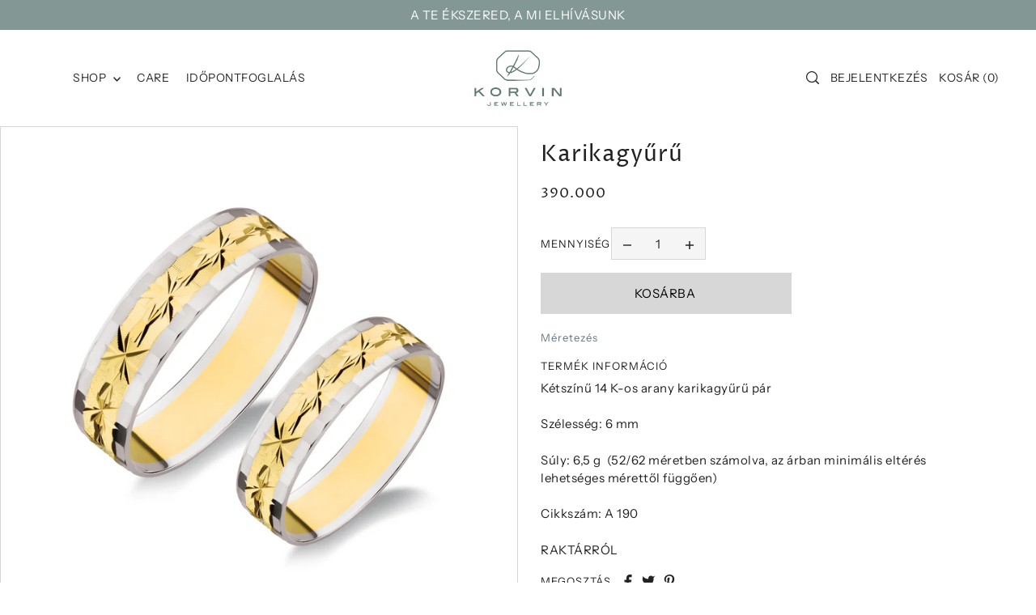

--- FILE ---
content_type: text/html; charset=utf-8
request_url: https://www.korvin.hu/products/karikagyuru-5
body_size: 42365
content:
<!DOCTYPE html>
<html class="no-js supports-no-cookies" lang="hu">
<head>
  <meta charset="utf-8">
  <meta http-equiv="X-UA-Compatible" content="IE=edge">
  <meta name="viewport" content="width=device-width,initial-scale=1">
  <meta name="theme-color" content="#839794"><link rel="canonical" href="https://www.korvin.hu/products/karikagyuru-5"><link rel="preconnect" href="https://cdn.shopify.com" crossorigin><link rel="preconnect" href="https://fonts.shopifycdn.com" crossorigin><!-- Preload onDomain stylesheets and script libraries -->
  <link rel="preload" href="//www.korvin.hu/cdn/shop/t/8/assets/theme.css?v=171084233439764676811747054088" as="style">
  <link rel="preload" href="//www.korvin.hu/cdn/shop/t/8/assets/theme.js?v=166289499458589887121747054089" as="script">

  
    <link rel="shortcut icon" href="//www.korvin.hu/cdn/shop/files/korvin_favicon.png?crop=center&height=32&v=1747726429&width=32" type="image/png" />
  

  <title>
    Karikagyűrű
 &ndash; Korvin Jewellery</title>

  <meta name="description" content="Kétszínű 14 K-os arany karikagyűrű pár Szélesség: 6 mm Súly: 6,5 g  (52/62 méretben számolva, az árban minimális eltérés lehetséges mérettől függően) Cikkszám: A 190 RAKTÁRRÓL">

  
<meta property="og:image" content="http://www.korvin.hu/cdn/shop/products/A190_copy.jpg?v=1469884450">
  <meta property="og:image:secure_url" content="https://www.korvin.hu/cdn/shop/products/A190_copy.jpg?v=1469884450">
  <meta property="og:image:width" content="2048">
  <meta property="og:image:height" content="2048"><meta property="og:site_name" content="Korvin Jewellery">


<meta name="twitter:card" content="summary"><meta name="twitter:site" content="@"><meta name="twitter:title" content="Karikagyűrű">
  <meta name="twitter:description" content="Kétszínű 14 K-os arany karikagyűrű pár
Szélesség: 6 mm
Súly: 6,5 g  (52/62 méretben számolva, az árban minimális eltérés lehetséges mérettől függően)
Cikkszám: A 190
RAKTÁRRÓL"><meta name="twitter:card" content="Liquid error (snippets/snip-social-meta-tags line 77): invalid url input">
    <meta name="twitter:image" content="Liquid error (snippets/snip-social-meta-tags line 78): invalid url input"><meta name="twitter:image:width" content="480">
  <meta name="twitter:image:height" content="480">
  
 <script type="application/ld+json">
   {
     "@context": "https://schema.org",
     "@type": "Product",
     "id": "karikagyuru-5",
     "url": "//products/karikagyuru-5",
     "image": "//www.korvin.hu/cdn/shop/products/A190_copy.jpg?v=1469884450&width=1024",
     "name": "Karikagyűrű",
     "brand": {"@type": "Brand", "name": "Korvin Jewellery"},
     "description": "Kétszínű 14 K-os arany karikagyűrű pár
Szélesség: 6 mm
Súly: 6,5 g  (52/62 méretben számolva, az árban minimális eltérés lehetséges mérettől függően)
Cikkszám: A 190
RAKTÁRRÓL","sku": "26300601863","offers": {
       "@type": "Offer",
       "price": "390.000",
       "priceCurrency": "HUF",
       "availability": "http://schema.org/InStock",
       "priceValidUntil": "2030-01-01",
       "url": "/products/karikagyuru-5"
     }}
 </script>



  <script src="//www.korvin.hu/cdn/shop/t/8/assets/theme.js?v=166289499458589887121747054089" defer></script>

  <script>window.performance && window.performance.mark && window.performance.mark('shopify.content_for_header.start');</script><meta name="google-site-verification" content="5Gs1Boy1oexxUpixPvvKUBJiQ0HL-8oV8-87gTNxLFo">
<meta id="shopify-digital-wallet" name="shopify-digital-wallet" content="/13485089/digital_wallets/dialog">
<meta name="shopify-checkout-api-token" content="405f76ab39971ae29c2a0aede615f82f">
<link rel="alternate" type="application/json+oembed" href="https://www.korvin.hu/products/karikagyuru-5.oembed">
<script async="async" src="/checkouts/internal/preloads.js?locale=hu-HU"></script>
<link rel="preconnect" href="https://shop.app" crossorigin="anonymous">
<script async="async" src="https://shop.app/checkouts/internal/preloads.js?locale=hu-HU&shop_id=13485089" crossorigin="anonymous"></script>
<script id="apple-pay-shop-capabilities" type="application/json">{"shopId":13485089,"countryCode":"HU","currencyCode":"HUF","merchantCapabilities":["supports3DS"],"merchantId":"gid:\/\/shopify\/Shop\/13485089","merchantName":"Korvin Jewellery","requiredBillingContactFields":["postalAddress","email","phone"],"requiredShippingContactFields":["postalAddress","email","phone"],"shippingType":"shipping","supportedNetworks":["visa","masterCard","amex"],"total":{"type":"pending","label":"Korvin Jewellery","amount":"1.00"},"shopifyPaymentsEnabled":true,"supportsSubscriptions":true}</script>
<script id="shopify-features" type="application/json">{"accessToken":"405f76ab39971ae29c2a0aede615f82f","betas":["rich-media-storefront-analytics"],"domain":"www.korvin.hu","predictiveSearch":true,"shopId":13485089,"locale":"hu"}</script>
<script>var Shopify = Shopify || {};
Shopify.shop = "korvin-jewellery.myshopify.com";
Shopify.locale = "hu";
Shopify.currency = {"active":"HUF","rate":"1.0"};
Shopify.country = "HU";
Shopify.theme = {"name":"Copy of Forge","id":182313189711,"schema_name":"Forge","schema_version":"1.1.0","theme_store_id":1492,"role":"main"};
Shopify.theme.handle = "null";
Shopify.theme.style = {"id":null,"handle":null};
Shopify.cdnHost = "www.korvin.hu/cdn";
Shopify.routes = Shopify.routes || {};
Shopify.routes.root = "/";</script>
<script type="module">!function(o){(o.Shopify=o.Shopify||{}).modules=!0}(window);</script>
<script>!function(o){function n(){var o=[];function n(){o.push(Array.prototype.slice.apply(arguments))}return n.q=o,n}var t=o.Shopify=o.Shopify||{};t.loadFeatures=n(),t.autoloadFeatures=n()}(window);</script>
<script>
  window.ShopifyPay = window.ShopifyPay || {};
  window.ShopifyPay.apiHost = "shop.app\/pay";
  window.ShopifyPay.redirectState = null;
</script>
<script id="shop-js-analytics" type="application/json">{"pageType":"product"}</script>
<script defer="defer" async type="module" src="//www.korvin.hu/cdn/shopifycloud/shop-js/modules/v2/client.init-shop-cart-sync_Duv-nyXt.hu.esm.js"></script>
<script defer="defer" async type="module" src="//www.korvin.hu/cdn/shopifycloud/shop-js/modules/v2/chunk.common_CW8pqXps.esm.js"></script>
<script defer="defer" async type="module" src="//www.korvin.hu/cdn/shopifycloud/shop-js/modules/v2/chunk.modal_dunnxt4y.esm.js"></script>
<script type="module">
  await import("//www.korvin.hu/cdn/shopifycloud/shop-js/modules/v2/client.init-shop-cart-sync_Duv-nyXt.hu.esm.js");
await import("//www.korvin.hu/cdn/shopifycloud/shop-js/modules/v2/chunk.common_CW8pqXps.esm.js");
await import("//www.korvin.hu/cdn/shopifycloud/shop-js/modules/v2/chunk.modal_dunnxt4y.esm.js");

  window.Shopify.SignInWithShop?.initShopCartSync?.({"fedCMEnabled":true,"windoidEnabled":true});

</script>
<script>
  window.Shopify = window.Shopify || {};
  if (!window.Shopify.featureAssets) window.Shopify.featureAssets = {};
  window.Shopify.featureAssets['shop-js'] = {"shop-cart-sync":["modules/v2/client.shop-cart-sync_DbuDQTrP.hu.esm.js","modules/v2/chunk.common_CW8pqXps.esm.js","modules/v2/chunk.modal_dunnxt4y.esm.js"],"init-fed-cm":["modules/v2/client.init-fed-cm_B37rNF2s.hu.esm.js","modules/v2/chunk.common_CW8pqXps.esm.js","modules/v2/chunk.modal_dunnxt4y.esm.js"],"shop-toast-manager":["modules/v2/client.shop-toast-manager_VFLBXDPO.hu.esm.js","modules/v2/chunk.common_CW8pqXps.esm.js","modules/v2/chunk.modal_dunnxt4y.esm.js"],"init-shop-cart-sync":["modules/v2/client.init-shop-cart-sync_Duv-nyXt.hu.esm.js","modules/v2/chunk.common_CW8pqXps.esm.js","modules/v2/chunk.modal_dunnxt4y.esm.js"],"shop-button":["modules/v2/client.shop-button_oqPOUrIj.hu.esm.js","modules/v2/chunk.common_CW8pqXps.esm.js","modules/v2/chunk.modal_dunnxt4y.esm.js"],"init-windoid":["modules/v2/client.init-windoid_HPWxUdcr.hu.esm.js","modules/v2/chunk.common_CW8pqXps.esm.js","modules/v2/chunk.modal_dunnxt4y.esm.js"],"shop-cash-offers":["modules/v2/client.shop-cash-offers_Dc0mGE14.hu.esm.js","modules/v2/chunk.common_CW8pqXps.esm.js","modules/v2/chunk.modal_dunnxt4y.esm.js"],"pay-button":["modules/v2/client.pay-button_CoOZG1lK.hu.esm.js","modules/v2/chunk.common_CW8pqXps.esm.js","modules/v2/chunk.modal_dunnxt4y.esm.js"],"init-customer-accounts":["modules/v2/client.init-customer-accounts_BvLiDpyP.hu.esm.js","modules/v2/client.shop-login-button_DeBugMBa.hu.esm.js","modules/v2/chunk.common_CW8pqXps.esm.js","modules/v2/chunk.modal_dunnxt4y.esm.js"],"avatar":["modules/v2/client.avatar_BTnouDA3.hu.esm.js"],"checkout-modal":["modules/v2/client.checkout-modal_Dj55Bfw0.hu.esm.js","modules/v2/chunk.common_CW8pqXps.esm.js","modules/v2/chunk.modal_dunnxt4y.esm.js"],"init-shop-for-new-customer-accounts":["modules/v2/client.init-shop-for-new-customer-accounts_lkfs7A-q.hu.esm.js","modules/v2/client.shop-login-button_DeBugMBa.hu.esm.js","modules/v2/chunk.common_CW8pqXps.esm.js","modules/v2/chunk.modal_dunnxt4y.esm.js"],"init-customer-accounts-sign-up":["modules/v2/client.init-customer-accounts-sign-up_DtWPvalR.hu.esm.js","modules/v2/client.shop-login-button_DeBugMBa.hu.esm.js","modules/v2/chunk.common_CW8pqXps.esm.js","modules/v2/chunk.modal_dunnxt4y.esm.js"],"init-shop-email-lookup-coordinator":["modules/v2/client.init-shop-email-lookup-coordinator_DYuRM51t.hu.esm.js","modules/v2/chunk.common_CW8pqXps.esm.js","modules/v2/chunk.modal_dunnxt4y.esm.js"],"shop-follow-button":["modules/v2/client.shop-follow-button_BbjJoAAr.hu.esm.js","modules/v2/chunk.common_CW8pqXps.esm.js","modules/v2/chunk.modal_dunnxt4y.esm.js"],"shop-login-button":["modules/v2/client.shop-login-button_DeBugMBa.hu.esm.js","modules/v2/chunk.common_CW8pqXps.esm.js","modules/v2/chunk.modal_dunnxt4y.esm.js"],"shop-login":["modules/v2/client.shop-login_QOGpB7XL.hu.esm.js","modules/v2/chunk.common_CW8pqXps.esm.js","modules/v2/chunk.modal_dunnxt4y.esm.js"],"lead-capture":["modules/v2/client.lead-capture_D3CcZ0M4.hu.esm.js","modules/v2/chunk.common_CW8pqXps.esm.js","modules/v2/chunk.modal_dunnxt4y.esm.js"],"payment-terms":["modules/v2/client.payment-terms_BWFNJb2g.hu.esm.js","modules/v2/chunk.common_CW8pqXps.esm.js","modules/v2/chunk.modal_dunnxt4y.esm.js"]};
</script>
<script>(function() {
  var isLoaded = false;
  function asyncLoad() {
    if (isLoaded) return;
    isLoaded = true;
    var urls = ["\/\/www.powr.io\/powr.js?powr-token=korvin-jewellery.myshopify.com\u0026external-type=shopify\u0026shop=korvin-jewellery.myshopify.com","https:\/\/www.improvedcontactform.com\/icf.js?shop=korvin-jewellery.myshopify.com","https:\/\/expo.seedgrow.net\/config\/expo-process-early.js?shop=korvin-jewellery.myshopify.com"];
    for (var i = 0; i < urls.length; i++) {
      var s = document.createElement('script');
      s.type = 'text/javascript';
      s.async = true;
      s.src = urls[i];
      var x = document.getElementsByTagName('script')[0];
      x.parentNode.insertBefore(s, x);
    }
  };
  if(window.attachEvent) {
    window.attachEvent('onload', asyncLoad);
  } else {
    window.addEventListener('load', asyncLoad, false);
  }
})();</script>
<script id="__st">var __st={"a":13485089,"offset":3600,"reqid":"bebdf05c-6606-4e6c-b721-46c08321c2b2-1769617776","pageurl":"www.korvin.hu\/products\/karikagyuru-5","u":"ef76a2b264b0","p":"product","rtyp":"product","rid":8194211847};</script>
<script>window.ShopifyPaypalV4VisibilityTracking = true;</script>
<script id="captcha-bootstrap">!function(){'use strict';const t='contact',e='account',n='new_comment',o=[[t,t],['blogs',n],['comments',n],[t,'customer']],c=[[e,'customer_login'],[e,'guest_login'],[e,'recover_customer_password'],[e,'create_customer']],r=t=>t.map((([t,e])=>`form[action*='/${t}']:not([data-nocaptcha='true']) input[name='form_type'][value='${e}']`)).join(','),a=t=>()=>t?[...document.querySelectorAll(t)].map((t=>t.form)):[];function s(){const t=[...o],e=r(t);return a(e)}const i='password',u='form_key',d=['recaptcha-v3-token','g-recaptcha-response','h-captcha-response',i],f=()=>{try{return window.sessionStorage}catch{return}},m='__shopify_v',_=t=>t.elements[u];function p(t,e,n=!1){try{const o=window.sessionStorage,c=JSON.parse(o.getItem(e)),{data:r}=function(t){const{data:e,action:n}=t;return t[m]||n?{data:e,action:n}:{data:t,action:n}}(c);for(const[e,n]of Object.entries(r))t.elements[e]&&(t.elements[e].value=n);n&&o.removeItem(e)}catch(o){console.error('form repopulation failed',{error:o})}}const l='form_type',E='cptcha';function T(t){t.dataset[E]=!0}const w=window,h=w.document,L='Shopify',v='ce_forms',y='captcha';let A=!1;((t,e)=>{const n=(g='f06e6c50-85a8-45c8-87d0-21a2b65856fe',I='https://cdn.shopify.com/shopifycloud/storefront-forms-hcaptcha/ce_storefront_forms_captcha_hcaptcha.v1.5.2.iife.js',D={infoText:'hCaptcha által védett',privacyText:'Adatvédelem',termsText:'Használati feltételek'},(t,e,n)=>{const o=w[L][v],c=o.bindForm;if(c)return c(t,g,e,D).then(n);var r;o.q.push([[t,g,e,D],n]),r=I,A||(h.body.append(Object.assign(h.createElement('script'),{id:'captcha-provider',async:!0,src:r})),A=!0)});var g,I,D;w[L]=w[L]||{},w[L][v]=w[L][v]||{},w[L][v].q=[],w[L][y]=w[L][y]||{},w[L][y].protect=function(t,e){n(t,void 0,e),T(t)},Object.freeze(w[L][y]),function(t,e,n,w,h,L){const[v,y,A,g]=function(t,e,n){const i=e?o:[],u=t?c:[],d=[...i,...u],f=r(d),m=r(i),_=r(d.filter((([t,e])=>n.includes(e))));return[a(f),a(m),a(_),s()]}(w,h,L),I=t=>{const e=t.target;return e instanceof HTMLFormElement?e:e&&e.form},D=t=>v().includes(t);t.addEventListener('submit',(t=>{const e=I(t);if(!e)return;const n=D(e)&&!e.dataset.hcaptchaBound&&!e.dataset.recaptchaBound,o=_(e),c=g().includes(e)&&(!o||!o.value);(n||c)&&t.preventDefault(),c&&!n&&(function(t){try{if(!f())return;!function(t){const e=f();if(!e)return;const n=_(t);if(!n)return;const o=n.value;o&&e.removeItem(o)}(t);const e=Array.from(Array(32),(()=>Math.random().toString(36)[2])).join('');!function(t,e){_(t)||t.append(Object.assign(document.createElement('input'),{type:'hidden',name:u})),t.elements[u].value=e}(t,e),function(t,e){const n=f();if(!n)return;const o=[...t.querySelectorAll(`input[type='${i}']`)].map((({name:t})=>t)),c=[...d,...o],r={};for(const[a,s]of new FormData(t).entries())c.includes(a)||(r[a]=s);n.setItem(e,JSON.stringify({[m]:1,action:t.action,data:r}))}(t,e)}catch(e){console.error('failed to persist form',e)}}(e),e.submit())}));const S=(t,e)=>{t&&!t.dataset[E]&&(n(t,e.some((e=>e===t))),T(t))};for(const o of['focusin','change'])t.addEventListener(o,(t=>{const e=I(t);D(e)&&S(e,y())}));const B=e.get('form_key'),M=e.get(l),P=B&&M;t.addEventListener('DOMContentLoaded',(()=>{const t=y();if(P)for(const e of t)e.elements[l].value===M&&p(e,B);[...new Set([...A(),...v().filter((t=>'true'===t.dataset.shopifyCaptcha))])].forEach((e=>S(e,t)))}))}(h,new URLSearchParams(w.location.search),n,t,e,['guest_login'])})(!0,!0)}();</script>
<script integrity="sha256-4kQ18oKyAcykRKYeNunJcIwy7WH5gtpwJnB7kiuLZ1E=" data-source-attribution="shopify.loadfeatures" defer="defer" src="//www.korvin.hu/cdn/shopifycloud/storefront/assets/storefront/load_feature-a0a9edcb.js" crossorigin="anonymous"></script>
<script crossorigin="anonymous" defer="defer" src="//www.korvin.hu/cdn/shopifycloud/storefront/assets/shopify_pay/storefront-65b4c6d7.js?v=20250812"></script>
<script data-source-attribution="shopify.dynamic_checkout.dynamic.init">var Shopify=Shopify||{};Shopify.PaymentButton=Shopify.PaymentButton||{isStorefrontPortableWallets:!0,init:function(){window.Shopify.PaymentButton.init=function(){};var t=document.createElement("script");t.src="https://www.korvin.hu/cdn/shopifycloud/portable-wallets/latest/portable-wallets.hu.js",t.type="module",document.head.appendChild(t)}};
</script>
<script data-source-attribution="shopify.dynamic_checkout.buyer_consent">
  function portableWalletsHideBuyerConsent(e){var t=document.getElementById("shopify-buyer-consent"),n=document.getElementById("shopify-subscription-policy-button");t&&n&&(t.classList.add("hidden"),t.setAttribute("aria-hidden","true"),n.removeEventListener("click",e))}function portableWalletsShowBuyerConsent(e){var t=document.getElementById("shopify-buyer-consent"),n=document.getElementById("shopify-subscription-policy-button");t&&n&&(t.classList.remove("hidden"),t.removeAttribute("aria-hidden"),n.addEventListener("click",e))}window.Shopify?.PaymentButton&&(window.Shopify.PaymentButton.hideBuyerConsent=portableWalletsHideBuyerConsent,window.Shopify.PaymentButton.showBuyerConsent=portableWalletsShowBuyerConsent);
</script>
<script data-source-attribution="shopify.dynamic_checkout.cart.bootstrap">document.addEventListener("DOMContentLoaded",(function(){function t(){return document.querySelector("shopify-accelerated-checkout-cart, shopify-accelerated-checkout")}if(t())Shopify.PaymentButton.init();else{new MutationObserver((function(e,n){t()&&(Shopify.PaymentButton.init(),n.disconnect())})).observe(document.body,{childList:!0,subtree:!0})}}));
</script>
<script id='scb4127' type='text/javascript' async='' src='https://www.korvin.hu/cdn/shopifycloud/privacy-banner/storefront-banner.js'></script><link id="shopify-accelerated-checkout-styles" rel="stylesheet" media="screen" href="https://www.korvin.hu/cdn/shopifycloud/portable-wallets/latest/accelerated-checkout-backwards-compat.css" crossorigin="anonymous">
<style id="shopify-accelerated-checkout-cart">
        #shopify-buyer-consent {
  margin-top: 1em;
  display: inline-block;
  width: 100%;
}

#shopify-buyer-consent.hidden {
  display: none;
}

#shopify-subscription-policy-button {
  background: none;
  border: none;
  padding: 0;
  text-decoration: underline;
  font-size: inherit;
  cursor: pointer;
}

#shopify-subscription-policy-button::before {
  box-shadow: none;
}

      </style>

<script>window.performance && window.performance.mark && window.performance.mark('shopify.content_for_header.end');</script>

  

<style data-shopify>

@font-face {
  font-family: "Instrument Sans";
  font-weight: 400;
  font-style: normal;
  font-display: swap;
  src: url("//www.korvin.hu/cdn/fonts/instrument_sans/instrumentsans_n4.db86542ae5e1596dbdb28c279ae6c2086c4c5bfa.woff2") format("woff2"),
       url("//www.korvin.hu/cdn/fonts/instrument_sans/instrumentsans_n4.510f1b081e58d08c30978f465518799851ef6d8b.woff") format("woff");
}

@font-face {
  font-family: "Instrument Sans";
  font-weight: 700;
  font-style: normal;
  font-display: swap;
  src: url("//www.korvin.hu/cdn/fonts/instrument_sans/instrumentsans_n7.e4ad9032e203f9a0977786c356573ced65a7419a.woff2") format("woff2"),
       url("//www.korvin.hu/cdn/fonts/instrument_sans/instrumentsans_n7.b9e40f166fb7639074ba34738101a9d2990bb41a.woff") format("woff");
}

@font-face {
  font-family: "Instrument Sans";
  font-weight: 400;
  font-style: italic;
  font-display: swap;
  src: url("//www.korvin.hu/cdn/fonts/instrument_sans/instrumentsans_i4.028d3c3cd8d085648c808ceb20cd2fd1eb3560e5.woff2") format("woff2"),
       url("//www.korvin.hu/cdn/fonts/instrument_sans/instrumentsans_i4.7e90d82df8dee29a99237cd19cc529d2206706a2.woff") format("woff");
}

@font-face {
  font-family: "Instrument Sans";
  font-weight: 700;
  font-style: italic;
  font-display: swap;
  src: url("//www.korvin.hu/cdn/fonts/instrument_sans/instrumentsans_i7.d6063bb5d8f9cbf96eace9e8801697c54f363c6a.woff2") format("woff2"),
       url("//www.korvin.hu/cdn/fonts/instrument_sans/instrumentsans_i7.ce33afe63f8198a3ac4261b826b560103542cd36.woff") format("woff");
}

@font-face {
  font-family: "Proza Libre";
  font-weight: 400;
  font-style: normal;
  font-display: swap;
  src: url("//www.korvin.hu/cdn/fonts/proza_libre/prozalibre_n4.f0507b32b728d57643b7359f19cd41165a2ba3ad.woff2") format("woff2"),
       url("//www.korvin.hu/cdn/fonts/proza_libre/prozalibre_n4.11ea93e06205ad0e376283cb5b58368f304c1fe5.woff") format("woff");
}

@font-face {
  font-family: "Instrument Sans";
  font-weight: 400;
  font-style: normal;
  font-display: swap;
  src: url("//www.korvin.hu/cdn/fonts/instrument_sans/instrumentsans_n4.db86542ae5e1596dbdb28c279ae6c2086c4c5bfa.woff2") format("woff2"),
       url("//www.korvin.hu/cdn/fonts/instrument_sans/instrumentsans_n4.510f1b081e58d08c30978f465518799851ef6d8b.woff") format("woff");
}

:root {
  --heading-family: "Proza Libre";
  --heading-weight: 400;
  --heading-style: normal;
  --heading-spacing: 1px;
  --heading-align: center;

  --main-family: "Instrument Sans";
  --main-weight: 400;
  --main-style: normal;
  --main-spacing: 0.5px;

  --nav-family: "Instrument Sans";
  --nav-weight: 400;
  --nav-style: normal;
  --nav-spacing: 0.5px;
  --nav-transform: uppercase;

  --font-size: 15px;
  --nav-size: 14px;
  --h1-size: 40px;
  --h2-size: 28px;
  --h3-size: 22px;
  --h4-size: calc(var(--font-size) + 2px);
  --h5-size: calc(var(--font-size) + 1px);

  --font-size-sm: calc(15px - 2px);
  --font-size-reset: 15px;

  --buttons-transform: uppercase;
  --buttons-border-weight: 1px;
  --buttons-corners: 0;
  --buttons-spacing: 1px;
  --form-border-weight: 1px;

  --slideout-desktop: 550px;
  --slideout-desktop-n: -550px;
  --slideout-mobile: 100%;
  --slideout-mobile-n: -100%;

  --keyboard-focus: #9E9E9E;
  --keyboard-border-style: dashed;
  --keyboard-border-weight: 1px;
  --keyboard-border-offset-weight: -1px;

  --scheme-1-bg: #ffffff;
  --scheme-1-text: #292929;
  --scheme-1-hover: #eeeeee;

  --scheme-2-bg: #f0eeeb;
  --scheme-2-text: #222222;
  --scheme-2-hover: #9E9E9E;

  --scheme-3-bg-light: #bac6c4;
  --scheme-3-bg: #839794;
  --scheme-3-text: #FFFFFF;
  --scheme-3-hover: #9E9E9E;

  --background: #FFFFFF;
  --background-dark: #cccccc;
  --text-color-light: #626262;
  --text-color: #222222;
  --forms-bg: #f5f5f5;
  --dotted-color: #D7D7D7;
  --sale-color: #BF3333;
  --sale-color-dark: #6e1e1e;
  --sale-color-light: #dc7c7c;
  --announcement-bg: #839794;
  --announcement-text: #ffffff;
  --announcement-hover: #FFFFFF;
  --mobile-header-bg: #ffffff;
  --mobile-header-text: #292929;
  --header-bg: #ffffff;
  --header-text: #292929;
  --header-hover: #000000;
  --button-bg: #687886;
  --button-text: #FFFFFF;
  --button-hover: #98a3ac;
  --secondary-button-bg: #D7D7D7;
  --secondary-button-text: #000000;
  --secondary-button-hover: #9E9E9E;
  --swatch-accent: #687886;
  --gold-swatch:#f1ca8b;
  --rose-gold-swatch:#e2a79f;
  --silver-swatch:#d5d7d8;
  --platinum-swatch:#757575;
  --copper-swatch:#bd6f2c;
  --directional-bg: #9E9E9E;
  --directional-text: #ffffff;
  --directional-hover: #000000;
  --footer-bg: #222222;
  --footer-text: #f0eeeb;
  --footer-hover: #9E9E9E;
  --error-msg-dark: #BF3333;
  --error-msg-light: #fcf5f5;
  --success-msg-dark: #43664a;
  --success-msg-light: #a8cbaf;
  --slideshow-btn-height: 34px;
  --slideshow-btn-width: 34px;
  --masonry-padding: 20px;
  --section-padding: 60px;
  --section-background: transparent;
  --section-overlay-color: 0, 0, 0;
  --section-overlay-opacity: 0;

  --color-body-text: var(--text-color);
  --color-body: var(--background);
  --color-bg: var(--background);

  --star-active: rgb(34, 34, 34);
  --star-inactive: rgb(111, 111, 111);
}
.ajax-cart__free-shipping .cart-shipping-countdown {
  background-color: var(--scheme-1-bg);
  color: var(--scheme-1-text);
}
.ajax-cart__free-shipping p, .ajax-cart__free-shipping span, .ajax-cart__free-shipping small {
  color: var(--scheme-1-text);
}
.cart-shipping-countdown__meter {
  background-color: var(--scheme-1-text);
}
.cart-shipping-countdown__meter > span {
  background-color: var(--swatch-accent);
}
.product-form__upsell-item--outer {
  background-color: var(--scheme-2-bg);
}
.product-form__upsell-info--inner p,
.product-form__upsell-info--inner a,
.product-form__upsell-info--inner span,
.product-form_upsell-buttons .btn-border-link {
  color: var(--scheme-2-text);
}
.product-form_upsell-buttons .btn-border-link:before, .product-form_upsell-buttons .btn-border-link:after,
.product-form_upsell-buttons .btn-border-link span:before, .product-form_upsell-buttons .btn-border-link span:after {
  background-color: var(--scheme-2-text);
}
@media (max-width: 740px) {
  :root {
    --font-size: calc(15px - (15px * 0.15));
    --nav-size: calc(14px - (14px * 0.15));
    --h1-size: calc(40px - (40px * 0.15));
    --h2-size: calc(28px - (28px * 0.15));
    --h3-size: calc(22px - (22px * 0.15));
  }
}/* ---- Custom Metal CSS Colors ----*/
  [data-swatch-color="yellow-gold"],
  [data-swatch-color="gold"],
  [data-swatch-color="10kt-gold"],
  [data-swatch-color="10kt-yellow-gold"],
  [data-swatch-color="14kt-gold"],
  [data-swatch-color="14kt-yellow-gold"],
  [data-swatch-color="18kt-gold"],
  [data-swatch-color="18kt-yellow-gold"],
  [data-swatch-color="22kt-gold"],
  [data-swatch-color="22kt-yellow-gold"],
  [data-swatch-color="24kt-gold"],
  [data-swatch-color="24kt-yellow-gold"] {
    background: var(--gold-swatch) !important;
  }

  [data-swatch-color="rose-gold"],
  [data-swatch-color="10kt-rose-gold"],
  [data-swatch-color="14kt-rose-gold"],
  [data-swatch-color="18kt-rose-gold"],
  [data-swatch-color="22kt-rose-gold"],
  [data-swatch-color="24kt-rose-gold"]     {
    background: var(--rose-gold-swatch) !important;
  }

  [data-swatch-color="10kt-white-gold"],
  [data-swatch-color="14kt-white-gold"],
  [data-swatch-color="18kt-white-gold"],
  [data-swatch-color="22kt-white-gold"],
  [data-swatch-color="24kt-white-gold"],
  [data-swatch-color="white-gold"],
  [data-swatch-color="silver"],
  [data-swatch-color="sterling-silver"],
  [data-swatch-color="925-silver"] {
    background: var(--silver-swatch) !important;
  }

  [data-swatch-color="platinum"] {
    background: var(--platinum-swatch) !important;
  }

  [data-swatch-color="copper"] {
    background: var(--copper-swatch) !important;
  }/* ---- Custom Metal KT labels ----*/
  .swatches__swatch--color [data-swatch-color="10kt-gold"]:after,
  .swatches__swatch--color [data-swatch-color="10kt-yellow-gold"]:after,
  .swatches__swatch--color [data-swatch-color="10kt-white-gold"]:after,
  .swatches__swatch--color [data-swatch-color="10kt-rose-gold"]:after {
    content: '10kt';
    color: var(--text-color);
    font-size: 11px;
    position: absolute;
    left: 50%;
    top: 50%;
    transform: translate(-50%, -50%);
    line-height: 0;
  }

  .swatches__swatch--color [data-swatch-color="14kt-gold"]:after,
  .swatches__swatch--color [data-swatch-color="14kt-yellow-gold"]:after,
  .swatches__swatch--color [data-swatch-color="14kt-white-gold"]:after,
  .swatches__swatch--color [data-swatch-color="14kt-rose-gold"]:after {
    content: '14kt';
    color: var(--text-color);
    font-size: 11px;
    position: absolute;
    left: 50%;
    top: 50%;
    transform: translate(-50%, -50%);
    line-height: 0;
  }

  .swatches__swatch--color [data-swatch-color="18kt-gold"]:after,
  .swatches__swatch--color [data-swatch-color="18kt-white-gold"]:after,
  .swatches__swatch--color [data-swatch-color="18kt-yellow-gold"]:after,
  .swatches__swatch--color [data-swatch-color="18kt-rose-gold"]:after {
    content: '18kt';
    color: var(--text-color);
    font-size: 11px;
    position: absolute;
    left: 50%;
    top: 50%;
    transform: translate(-50%, -50%);
    line-height: 0;
  }

  .swatches__swatch--color [data-swatch-color="22kt-gold"]:after,
  .swatches__swatch--color [data-swatch-color="22kt-white-gold"]:after,
  .swatches__swatch--color [data-swatch-color="22kt-yellow-gold"]:after,
  .swatches__swatch--color [data-swatch-color="22kt-rose-gold"]:after {
    content: '22kt';
    color: var(--text-color);
    font-size: 11px;
    position: absolute;
    left: 50%;
    top: 50%;
    transform: translate(-50%, -50%);
    line-height: 0;
  }

  .swatches__swatch--color [data-swatch-color="24kt-gold"]:after,
  .swatches__swatch--color [data-swatch-color="24kt-white-gold"]:after,
  .swatches__swatch--color [data-swatch-color="24kt-yellow-gold"]:after,
  .swatches__swatch--color [data-swatch-color="24kt-rose-gold"]:after {
    content: '24kt';
    color: var(--text-color);
    font-size: 11px;
    position: absolute;
    left: 50%;
    top: 50%;
    transform: translate(-50%, -50%);
    line-height: 0;
  }</style>


  <link href="//www.korvin.hu/cdn/shop/t/8/assets/theme.css?v=171084233439764676811747054088" rel="stylesheet" type="text/css" media="all" />
<link rel="preload" as="font" href="//www.korvin.hu/cdn/fonts/instrument_sans/instrumentsans_n4.db86542ae5e1596dbdb28c279ae6c2086c4c5bfa.woff2" type="font/woff2" crossorigin><link rel="preload" as="font" href="//www.korvin.hu/cdn/fonts/proza_libre/prozalibre_n4.f0507b32b728d57643b7359f19cd41165a2ba3ad.woff2" type="font/woff2" crossorigin><link rel="preload" as="font" href="//www.korvin.hu/cdn/fonts/instrument_sans/instrumentsans_n4.db86542ae5e1596dbdb28c279ae6c2086c4c5bfa.woff2" type="font/woff2" crossorigin><script>document.documentElement.className = document.documentElement.className.replace('no-js', 'js');</script>
<link href="https://monorail-edge.shopifysvc.com" rel="dns-prefetch">
<script>(function(){if ("sendBeacon" in navigator && "performance" in window) {try {var session_token_from_headers = performance.getEntriesByType('navigation')[0].serverTiming.find(x => x.name == '_s').description;} catch {var session_token_from_headers = undefined;}var session_cookie_matches = document.cookie.match(/_shopify_s=([^;]*)/);var session_token_from_cookie = session_cookie_matches && session_cookie_matches.length === 2 ? session_cookie_matches[1] : "";var session_token = session_token_from_headers || session_token_from_cookie || "";function handle_abandonment_event(e) {var entries = performance.getEntries().filter(function(entry) {return /monorail-edge.shopifysvc.com/.test(entry.name);});if (!window.abandonment_tracked && entries.length === 0) {window.abandonment_tracked = true;var currentMs = Date.now();var navigation_start = performance.timing.navigationStart;var payload = {shop_id: 13485089,url: window.location.href,navigation_start,duration: currentMs - navigation_start,session_token,page_type: "product"};window.navigator.sendBeacon("https://monorail-edge.shopifysvc.com/v1/produce", JSON.stringify({schema_id: "online_store_buyer_site_abandonment/1.1",payload: payload,metadata: {event_created_at_ms: currentMs,event_sent_at_ms: currentMs}}));}}window.addEventListener('pagehide', handle_abandonment_event);}}());</script>
<script id="web-pixels-manager-setup">(function e(e,d,r,n,o){if(void 0===o&&(o={}),!Boolean(null===(a=null===(i=window.Shopify)||void 0===i?void 0:i.analytics)||void 0===a?void 0:a.replayQueue)){var i,a;window.Shopify=window.Shopify||{};var t=window.Shopify;t.analytics=t.analytics||{};var s=t.analytics;s.replayQueue=[],s.publish=function(e,d,r){return s.replayQueue.push([e,d,r]),!0};try{self.performance.mark("wpm:start")}catch(e){}var l=function(){var e={modern:/Edge?\/(1{2}[4-9]|1[2-9]\d|[2-9]\d{2}|\d{4,})\.\d+(\.\d+|)|Firefox\/(1{2}[4-9]|1[2-9]\d|[2-9]\d{2}|\d{4,})\.\d+(\.\d+|)|Chrom(ium|e)\/(9{2}|\d{3,})\.\d+(\.\d+|)|(Maci|X1{2}).+ Version\/(15\.\d+|(1[6-9]|[2-9]\d|\d{3,})\.\d+)([,.]\d+|)( \(\w+\)|)( Mobile\/\w+|) Safari\/|Chrome.+OPR\/(9{2}|\d{3,})\.\d+\.\d+|(CPU[ +]OS|iPhone[ +]OS|CPU[ +]iPhone|CPU IPhone OS|CPU iPad OS)[ +]+(15[._]\d+|(1[6-9]|[2-9]\d|\d{3,})[._]\d+)([._]\d+|)|Android:?[ /-](13[3-9]|1[4-9]\d|[2-9]\d{2}|\d{4,})(\.\d+|)(\.\d+|)|Android.+Firefox\/(13[5-9]|1[4-9]\d|[2-9]\d{2}|\d{4,})\.\d+(\.\d+|)|Android.+Chrom(ium|e)\/(13[3-9]|1[4-9]\d|[2-9]\d{2}|\d{4,})\.\d+(\.\d+|)|SamsungBrowser\/([2-9]\d|\d{3,})\.\d+/,legacy:/Edge?\/(1[6-9]|[2-9]\d|\d{3,})\.\d+(\.\d+|)|Firefox\/(5[4-9]|[6-9]\d|\d{3,})\.\d+(\.\d+|)|Chrom(ium|e)\/(5[1-9]|[6-9]\d|\d{3,})\.\d+(\.\d+|)([\d.]+$|.*Safari\/(?![\d.]+ Edge\/[\d.]+$))|(Maci|X1{2}).+ Version\/(10\.\d+|(1[1-9]|[2-9]\d|\d{3,})\.\d+)([,.]\d+|)( \(\w+\)|)( Mobile\/\w+|) Safari\/|Chrome.+OPR\/(3[89]|[4-9]\d|\d{3,})\.\d+\.\d+|(CPU[ +]OS|iPhone[ +]OS|CPU[ +]iPhone|CPU IPhone OS|CPU iPad OS)[ +]+(10[._]\d+|(1[1-9]|[2-9]\d|\d{3,})[._]\d+)([._]\d+|)|Android:?[ /-](13[3-9]|1[4-9]\d|[2-9]\d{2}|\d{4,})(\.\d+|)(\.\d+|)|Mobile Safari.+OPR\/([89]\d|\d{3,})\.\d+\.\d+|Android.+Firefox\/(13[5-9]|1[4-9]\d|[2-9]\d{2}|\d{4,})\.\d+(\.\d+|)|Android.+Chrom(ium|e)\/(13[3-9]|1[4-9]\d|[2-9]\d{2}|\d{4,})\.\d+(\.\d+|)|Android.+(UC? ?Browser|UCWEB|U3)[ /]?(15\.([5-9]|\d{2,})|(1[6-9]|[2-9]\d|\d{3,})\.\d+)\.\d+|SamsungBrowser\/(5\.\d+|([6-9]|\d{2,})\.\d+)|Android.+MQ{2}Browser\/(14(\.(9|\d{2,})|)|(1[5-9]|[2-9]\d|\d{3,})(\.\d+|))(\.\d+|)|K[Aa][Ii]OS\/(3\.\d+|([4-9]|\d{2,})\.\d+)(\.\d+|)/},d=e.modern,r=e.legacy,n=navigator.userAgent;return n.match(d)?"modern":n.match(r)?"legacy":"unknown"}(),u="modern"===l?"modern":"legacy",c=(null!=n?n:{modern:"",legacy:""})[u],f=function(e){return[e.baseUrl,"/wpm","/b",e.hashVersion,"modern"===e.buildTarget?"m":"l",".js"].join("")}({baseUrl:d,hashVersion:r,buildTarget:u}),m=function(e){var d=e.version,r=e.bundleTarget,n=e.surface,o=e.pageUrl,i=e.monorailEndpoint;return{emit:function(e){var a=e.status,t=e.errorMsg,s=(new Date).getTime(),l=JSON.stringify({metadata:{event_sent_at_ms:s},events:[{schema_id:"web_pixels_manager_load/3.1",payload:{version:d,bundle_target:r,page_url:o,status:a,surface:n,error_msg:t},metadata:{event_created_at_ms:s}}]});if(!i)return console&&console.warn&&console.warn("[Web Pixels Manager] No Monorail endpoint provided, skipping logging."),!1;try{return self.navigator.sendBeacon.bind(self.navigator)(i,l)}catch(e){}var u=new XMLHttpRequest;try{return u.open("POST",i,!0),u.setRequestHeader("Content-Type","text/plain"),u.send(l),!0}catch(e){return console&&console.warn&&console.warn("[Web Pixels Manager] Got an unhandled error while logging to Monorail."),!1}}}}({version:r,bundleTarget:l,surface:e.surface,pageUrl:self.location.href,monorailEndpoint:e.monorailEndpoint});try{o.browserTarget=l,function(e){var d=e.src,r=e.async,n=void 0===r||r,o=e.onload,i=e.onerror,a=e.sri,t=e.scriptDataAttributes,s=void 0===t?{}:t,l=document.createElement("script"),u=document.querySelector("head"),c=document.querySelector("body");if(l.async=n,l.src=d,a&&(l.integrity=a,l.crossOrigin="anonymous"),s)for(var f in s)if(Object.prototype.hasOwnProperty.call(s,f))try{l.dataset[f]=s[f]}catch(e){}if(o&&l.addEventListener("load",o),i&&l.addEventListener("error",i),u)u.appendChild(l);else{if(!c)throw new Error("Did not find a head or body element to append the script");c.appendChild(l)}}({src:f,async:!0,onload:function(){if(!function(){var e,d;return Boolean(null===(d=null===(e=window.Shopify)||void 0===e?void 0:e.analytics)||void 0===d?void 0:d.initialized)}()){var d=window.webPixelsManager.init(e)||void 0;if(d){var r=window.Shopify.analytics;r.replayQueue.forEach((function(e){var r=e[0],n=e[1],o=e[2];d.publishCustomEvent(r,n,o)})),r.replayQueue=[],r.publish=d.publishCustomEvent,r.visitor=d.visitor,r.initialized=!0}}},onerror:function(){return m.emit({status:"failed",errorMsg:"".concat(f," has failed to load")})},sri:function(e){var d=/^sha384-[A-Za-z0-9+/=]+$/;return"string"==typeof e&&d.test(e)}(c)?c:"",scriptDataAttributes:o}),m.emit({status:"loading"})}catch(e){m.emit({status:"failed",errorMsg:(null==e?void 0:e.message)||"Unknown error"})}}})({shopId: 13485089,storefrontBaseUrl: "https://www.korvin.hu",extensionsBaseUrl: "https://extensions.shopifycdn.com/cdn/shopifycloud/web-pixels-manager",monorailEndpoint: "https://monorail-edge.shopifysvc.com/unstable/produce_batch",surface: "storefront-renderer",enabledBetaFlags: ["2dca8a86"],webPixelsConfigList: [{"id":"2533392719","configuration":"{\"config\":\"{\\\"google_tag_ids\\\":[\\\"AW-17097678338\\\",\\\"GT-NNZPQHXW\\\"],\\\"target_country\\\":\\\"ZZ\\\",\\\"gtag_events\\\":[{\\\"type\\\":\\\"begin_checkout\\\",\\\"action_label\\\":\\\"AW-17097678338\\\/8LA6CIfUy-IaEIK859g_\\\"},{\\\"type\\\":\\\"search\\\",\\\"action_label\\\":\\\"AW-17097678338\\\/AUMPCJPUy-IaEIK859g_\\\"},{\\\"type\\\":\\\"view_item\\\",\\\"action_label\\\":[\\\"AW-17097678338\\\/5h7aCJDUy-IaEIK859g_\\\",\\\"MC-3WEVH4705R\\\"]},{\\\"type\\\":\\\"purchase\\\",\\\"action_label\\\":[\\\"AW-17097678338\\\/cE7qCITUy-IaEIK859g_\\\",\\\"MC-3WEVH4705R\\\"]},{\\\"type\\\":\\\"page_view\\\",\\\"action_label\\\":[\\\"AW-17097678338\\\/-zG1CI3Uy-IaEIK859g_\\\",\\\"MC-3WEVH4705R\\\"]},{\\\"type\\\":\\\"add_payment_info\\\",\\\"action_label\\\":\\\"AW-17097678338\\\/FKgfCJbUy-IaEIK859g_\\\"},{\\\"type\\\":\\\"add_to_cart\\\",\\\"action_label\\\":\\\"AW-17097678338\\\/6VMJCIrUy-IaEIK859g_\\\"}],\\\"enable_monitoring_mode\\\":false}\"}","eventPayloadVersion":"v1","runtimeContext":"OPEN","scriptVersion":"b2a88bafab3e21179ed38636efcd8a93","type":"APP","apiClientId":1780363,"privacyPurposes":[],"dataSharingAdjustments":{"protectedCustomerApprovalScopes":["read_customer_address","read_customer_email","read_customer_name","read_customer_personal_data","read_customer_phone"]}},{"id":"2533261647","configuration":"{\"pixel_id\":\"145076750790887\",\"pixel_type\":\"facebook_pixel\"}","eventPayloadVersion":"v1","runtimeContext":"OPEN","scriptVersion":"ca16bc87fe92b6042fbaa3acc2fbdaa6","type":"APP","apiClientId":2329312,"privacyPurposes":["ANALYTICS","MARKETING","SALE_OF_DATA"],"dataSharingAdjustments":{"protectedCustomerApprovalScopes":["read_customer_address","read_customer_email","read_customer_name","read_customer_personal_data","read_customer_phone"]}},{"id":"shopify-app-pixel","configuration":"{}","eventPayloadVersion":"v1","runtimeContext":"STRICT","scriptVersion":"0450","apiClientId":"shopify-pixel","type":"APP","privacyPurposes":["ANALYTICS","MARKETING"]},{"id":"shopify-custom-pixel","eventPayloadVersion":"v1","runtimeContext":"LAX","scriptVersion":"0450","apiClientId":"shopify-pixel","type":"CUSTOM","privacyPurposes":["ANALYTICS","MARKETING"]}],isMerchantRequest: false,initData: {"shop":{"name":"Korvin Jewellery","paymentSettings":{"currencyCode":"HUF"},"myshopifyDomain":"korvin-jewellery.myshopify.com","countryCode":"HU","storefrontUrl":"https:\/\/www.korvin.hu"},"customer":null,"cart":null,"checkout":null,"productVariants":[{"price":{"amount":390000.0,"currencyCode":"HUF"},"product":{"title":"Karikagyűrű","vendor":"Korvin Jewellery","id":"8194211847","untranslatedTitle":"Karikagyűrű","url":"\/products\/karikagyuru-5","type":"Karikagyűrű"},"id":"26300601863","image":{"src":"\/\/www.korvin.hu\/cdn\/shop\/products\/A190_copy.jpg?v=1469884450"},"sku":"","title":"Default Title","untranslatedTitle":"Default Title"}],"purchasingCompany":null},},"https://www.korvin.hu/cdn","fcfee988w5aeb613cpc8e4bc33m6693e112",{"modern":"","legacy":""},{"shopId":"13485089","storefrontBaseUrl":"https:\/\/www.korvin.hu","extensionBaseUrl":"https:\/\/extensions.shopifycdn.com\/cdn\/shopifycloud\/web-pixels-manager","surface":"storefront-renderer","enabledBetaFlags":"[\"2dca8a86\"]","isMerchantRequest":"false","hashVersion":"fcfee988w5aeb613cpc8e4bc33m6693e112","publish":"custom","events":"[[\"page_viewed\",{}],[\"product_viewed\",{\"productVariant\":{\"price\":{\"amount\":390000.0,\"currencyCode\":\"HUF\"},\"product\":{\"title\":\"Karikagyűrű\",\"vendor\":\"Korvin Jewellery\",\"id\":\"8194211847\",\"untranslatedTitle\":\"Karikagyűrű\",\"url\":\"\/products\/karikagyuru-5\",\"type\":\"Karikagyűrű\"},\"id\":\"26300601863\",\"image\":{\"src\":\"\/\/www.korvin.hu\/cdn\/shop\/products\/A190_copy.jpg?v=1469884450\"},\"sku\":\"\",\"title\":\"Default Title\",\"untranslatedTitle\":\"Default Title\"}}]]"});</script><script>
  window.ShopifyAnalytics = window.ShopifyAnalytics || {};
  window.ShopifyAnalytics.meta = window.ShopifyAnalytics.meta || {};
  window.ShopifyAnalytics.meta.currency = 'HUF';
  var meta = {"product":{"id":8194211847,"gid":"gid:\/\/shopify\/Product\/8194211847","vendor":"Korvin Jewellery","type":"Karikagyűrű","handle":"karikagyuru-5","variants":[{"id":26300601863,"price":39000000,"name":"Karikagyűrű","public_title":null,"sku":""}],"remote":false},"page":{"pageType":"product","resourceType":"product","resourceId":8194211847,"requestId":"bebdf05c-6606-4e6c-b721-46c08321c2b2-1769617776"}};
  for (var attr in meta) {
    window.ShopifyAnalytics.meta[attr] = meta[attr];
  }
</script>
<script class="analytics">
  (function () {
    var customDocumentWrite = function(content) {
      var jquery = null;

      if (window.jQuery) {
        jquery = window.jQuery;
      } else if (window.Checkout && window.Checkout.$) {
        jquery = window.Checkout.$;
      }

      if (jquery) {
        jquery('body').append(content);
      }
    };

    var hasLoggedConversion = function(token) {
      if (token) {
        return document.cookie.indexOf('loggedConversion=' + token) !== -1;
      }
      return false;
    }

    var setCookieIfConversion = function(token) {
      if (token) {
        var twoMonthsFromNow = new Date(Date.now());
        twoMonthsFromNow.setMonth(twoMonthsFromNow.getMonth() + 2);

        document.cookie = 'loggedConversion=' + token + '; expires=' + twoMonthsFromNow;
      }
    }

    var trekkie = window.ShopifyAnalytics.lib = window.trekkie = window.trekkie || [];
    if (trekkie.integrations) {
      return;
    }
    trekkie.methods = [
      'identify',
      'page',
      'ready',
      'track',
      'trackForm',
      'trackLink'
    ];
    trekkie.factory = function(method) {
      return function() {
        var args = Array.prototype.slice.call(arguments);
        args.unshift(method);
        trekkie.push(args);
        return trekkie;
      };
    };
    for (var i = 0; i < trekkie.methods.length; i++) {
      var key = trekkie.methods[i];
      trekkie[key] = trekkie.factory(key);
    }
    trekkie.load = function(config) {
      trekkie.config = config || {};
      trekkie.config.initialDocumentCookie = document.cookie;
      var first = document.getElementsByTagName('script')[0];
      var script = document.createElement('script');
      script.type = 'text/javascript';
      script.onerror = function(e) {
        var scriptFallback = document.createElement('script');
        scriptFallback.type = 'text/javascript';
        scriptFallback.onerror = function(error) {
                var Monorail = {
      produce: function produce(monorailDomain, schemaId, payload) {
        var currentMs = new Date().getTime();
        var event = {
          schema_id: schemaId,
          payload: payload,
          metadata: {
            event_created_at_ms: currentMs,
            event_sent_at_ms: currentMs
          }
        };
        return Monorail.sendRequest("https://" + monorailDomain + "/v1/produce", JSON.stringify(event));
      },
      sendRequest: function sendRequest(endpointUrl, payload) {
        // Try the sendBeacon API
        if (window && window.navigator && typeof window.navigator.sendBeacon === 'function' && typeof window.Blob === 'function' && !Monorail.isIos12()) {
          var blobData = new window.Blob([payload], {
            type: 'text/plain'
          });

          if (window.navigator.sendBeacon(endpointUrl, blobData)) {
            return true;
          } // sendBeacon was not successful

        } // XHR beacon

        var xhr = new XMLHttpRequest();

        try {
          xhr.open('POST', endpointUrl);
          xhr.setRequestHeader('Content-Type', 'text/plain');
          xhr.send(payload);
        } catch (e) {
          console.log(e);
        }

        return false;
      },
      isIos12: function isIos12() {
        return window.navigator.userAgent.lastIndexOf('iPhone; CPU iPhone OS 12_') !== -1 || window.navigator.userAgent.lastIndexOf('iPad; CPU OS 12_') !== -1;
      }
    };
    Monorail.produce('monorail-edge.shopifysvc.com',
      'trekkie_storefront_load_errors/1.1',
      {shop_id: 13485089,
      theme_id: 182313189711,
      app_name: "storefront",
      context_url: window.location.href,
      source_url: "//www.korvin.hu/cdn/s/trekkie.storefront.a804e9514e4efded663580eddd6991fcc12b5451.min.js"});

        };
        scriptFallback.async = true;
        scriptFallback.src = '//www.korvin.hu/cdn/s/trekkie.storefront.a804e9514e4efded663580eddd6991fcc12b5451.min.js';
        first.parentNode.insertBefore(scriptFallback, first);
      };
      script.async = true;
      script.src = '//www.korvin.hu/cdn/s/trekkie.storefront.a804e9514e4efded663580eddd6991fcc12b5451.min.js';
      first.parentNode.insertBefore(script, first);
    };
    trekkie.load(
      {"Trekkie":{"appName":"storefront","development":false,"defaultAttributes":{"shopId":13485089,"isMerchantRequest":null,"themeId":182313189711,"themeCityHash":"4127756329867462444","contentLanguage":"hu","currency":"HUF","eventMetadataId":"9fae6cf3-4c4a-4629-a5f7-689bc2f79e44"},"isServerSideCookieWritingEnabled":true,"monorailRegion":"shop_domain","enabledBetaFlags":["65f19447","b5387b81"]},"Session Attribution":{},"S2S":{"facebookCapiEnabled":true,"source":"trekkie-storefront-renderer","apiClientId":580111}}
    );

    var loaded = false;
    trekkie.ready(function() {
      if (loaded) return;
      loaded = true;

      window.ShopifyAnalytics.lib = window.trekkie;

      var originalDocumentWrite = document.write;
      document.write = customDocumentWrite;
      try { window.ShopifyAnalytics.merchantGoogleAnalytics.call(this); } catch(error) {};
      document.write = originalDocumentWrite;

      window.ShopifyAnalytics.lib.page(null,{"pageType":"product","resourceType":"product","resourceId":8194211847,"requestId":"bebdf05c-6606-4e6c-b721-46c08321c2b2-1769617776","shopifyEmitted":true});

      var match = window.location.pathname.match(/checkouts\/(.+)\/(thank_you|post_purchase)/)
      var token = match? match[1]: undefined;
      if (!hasLoggedConversion(token)) {
        setCookieIfConversion(token);
        window.ShopifyAnalytics.lib.track("Viewed Product",{"currency":"HUF","variantId":26300601863,"productId":8194211847,"productGid":"gid:\/\/shopify\/Product\/8194211847","name":"Karikagyűrű","price":"390000.00","sku":"","brand":"Korvin Jewellery","variant":null,"category":"Karikagyűrű","nonInteraction":true,"remote":false},undefined,undefined,{"shopifyEmitted":true});
      window.ShopifyAnalytics.lib.track("monorail:\/\/trekkie_storefront_viewed_product\/1.1",{"currency":"HUF","variantId":26300601863,"productId":8194211847,"productGid":"gid:\/\/shopify\/Product\/8194211847","name":"Karikagyűrű","price":"390000.00","sku":"","brand":"Korvin Jewellery","variant":null,"category":"Karikagyűrű","nonInteraction":true,"remote":false,"referer":"https:\/\/www.korvin.hu\/products\/karikagyuru-5"});
      }
    });


        var eventsListenerScript = document.createElement('script');
        eventsListenerScript.async = true;
        eventsListenerScript.src = "//www.korvin.hu/cdn/shopifycloud/storefront/assets/shop_events_listener-3da45d37.js";
        document.getElementsByTagName('head')[0].appendChild(eventsListenerScript);

})();</script>
<script
  defer
  src="https://www.korvin.hu/cdn/shopifycloud/perf-kit/shopify-perf-kit-3.1.0.min.js"
  data-application="storefront-renderer"
  data-shop-id="13485089"
  data-render-region="gcp-us-east1"
  data-page-type="product"
  data-theme-instance-id="182313189711"
  data-theme-name="Forge"
  data-theme-version="1.1.0"
  data-monorail-region="shop_domain"
  data-resource-timing-sampling-rate="10"
  data-shs="true"
  data-shs-beacon="true"
  data-shs-export-with-fetch="true"
  data-shs-logs-sample-rate="1"
  data-shs-beacon-endpoint="https://www.korvin.hu/api/collect"
></script>
</head>

<body id="karikagyuru"
      class="template-product js-slideout-toggle-wrapper js-modal-toggle-wrapper animation--none animation-text--none"><div class="js-slideout-overlay site-overlay"></div>
  <div class="js-modal-overlay site-overlay"></div>

  <main class="site-wrap">
    <div id="shopify-section-announcement-bar" class="shopify-section">
<link rel="preload" href="//www.korvin.hu/cdn/shop/t/8/assets/section-announcement-bar.css?v=23618354548443798561747054049" as="style" onload="this.onload=null;this.rel='stylesheet'">
<noscript><link rel="stylesheet" href="//www.korvin.hu/cdn/shop/t/8/assets/section-announcement-bar.css?v=23618354548443798561747054049"></noscript>




  <div class="section-top-bar__wrapper sm-hide js-top-bar py1"
  data-section-id="announcement-bar"
  data-section-type="announcement-bar">
  <div class="grid__wrapper cg0">
    <div class="span-12 a-center auto rte mb0">
      <p>A te ékszered, a mi elhívásunk</p>
    </div></div>
  <style>
    .section-top-bar__wrapper a,
    .section-top-bar__wrapper a span,
    .section-top-bar__wrapper p {
      color: var(--announcement-text);
      font-size: 15px !important;
      margin-bottom: 0;
      margin-top: 1px;
    }
  </style>
  </div>



</div>

    <div id="shopify-section-mobile-header" class="shopify-section">
<link rel="preload" href="//www.korvin.hu/cdn/shop/t/8/assets/section-mobile-navigation.css?v=110353700429000089481747054078" as="style" onload="this.onload=null;this.rel='stylesheet'">
<noscript><link rel="stylesheet" href="//www.korvin.hu/cdn/shop/t/8/assets/section-mobile-navigation.css?v=110353700429000089481747054078"></noscript>
<link rel="preload" href="//www.korvin.hu/cdn/shop/t/8/assets/component-accordions.css?v=2906564053106855661747054029" as="style" onload="this.onload=null;this.rel='stylesheet'">
<noscript><link rel="stylesheet" href="//www.korvin.hu/cdn/shop/t/8/assets/component-accordions.css?v=2906564053106855661747054029"></noscript>
<link rel="preload" href="//www.korvin.hu/cdn/shop/t/8/assets/component-slideouts.css?v=149083028943585090841747054038" as="style" onload="this.onload=null;this.rel='stylesheet'">
<noscript><link rel="stylesheet" href="//www.korvin.hu/cdn/shop/t/8/assets/component-slideouts.css?v=149083028943585090841747054038"></noscript>
<link rel="preload" href="//www.korvin.hu/cdn/shop/t/8/assets/component-modals.css?v=122290036927272092721747054033" as="style" onload="this.onload=null;this.rel='stylesheet'">
<noscript><link rel="stylesheet" href="//www.korvin.hu/cdn/shop/t/8/assets/component-modals.css?v=122290036927272092721747054033"></noscript>


<section
  class="section-header__mobile mobile-nav__mobile-header stickynav lg-hide l0 z5 pt2 pb2 js-mobile-header relative"
  data-section-id="mobile-header"
  data-asset-url="//www.korvin.hu/cdn/shop/t/8/assets/section-mobile-navigation.js?v=13299450381569594361747054079"
  data-asset-preload="true"
  data-section-type="mobile-header"><article id="mobile-menu" class="grid__wrapper narrow mb1 pt1 pb1"><div class="site-logo mobile-nav__logo-wrapper span-8 md-span-8 sm-span-8 auto a-left v-center shrink-wrap">
        
          <a class="mobile-nav__text-logo inline-block v-center m0" href="/">Korvin Jewellery</a>
        
      </div>
      <ul class="span-4 md-span-4 sm-span-4 auto a-right v-center list-style-none mb0 inline-block">
       <li class="mobile-header__cart-links--cart cart-link relative">
        <div class="slideout__trigger--open lh0">
            <a class="js-mini-cart-trigger js-slideout-open mr2"
              data-wau-slideout-target="ajax-cart" data-slideout-direction="right"
              aria-label="Open cart"
              href="/cart">
                <span class="js-cart-count">0</span>
            </a>
          </div></li>
       <li class="mobile-header__cart-links--nav relative">
      <div class="slideout__trigger--open mobile-header--open">
        <button class="slideout__trigger-mobile-menu js-slideout-open btn-as-link" data-wau-slideout-target="mobile-navigation" data-slideout-direction="top" aria-label="Open navigation" tabindex="0" type="button" name="button">
          
<svg class="icon--forge-menu-bars mt0 mr0 mb0 ml0" version="1.1" xmlns="http://www.w3.org/2000/svg" xmlns:xlink="http://www.w3.org/1999/xlink" x="0px" y="0px"
       height="32px" viewBox="0 0 24 32" xml:space="preserve">
      <g class="hover-fill" fill="var(--header-text)">
        <rect x="0.5" y="11.25" width="23" height="0.5"/>
        <rect x="0.5" y="20.25" width="23" height="0.5"/>
      </g>
      <style>.section-header__mobile .icon--forge-menu-bars:hover .hover-fill { fill: var(--header-hover);}</style>
    </svg>







        </button>
      </div>
      <div class="slideout__trigger--close mobile-header--close">
        <button class="slideout__trigger-mobile-navigation js-slideout-close btn-as-link" data-slideout-direction="top" aria-label="Close navigation" tabindex="0" type="button" name="button">
          
<svg class="icon--forge-close mt0 mr0 mb0 ml0" version="1.1" xmlns="http://www.w3.org/2000/svg" xmlns:xlink="http://www.w3.org/1999/xlink" x="0px" y="0px"
       height="18px" viewBox="0 0 20 20" xml:space="preserve">
         <g class="hover-fill" fill="var(--header-text)">
          <polygon points="20,0.8 19.2,0 10,9.2 0.8,0 0,0.8 9.2,10 0,19.2 0.8,20 10,10.8 19.2,20 20,19.2 10.8,10 "/>
         </g>
         <style>.section-header__mobile .icon--forge-close:hover .hover-fill { fill: var(--header-hover);}</style>
    </svg>







        </button>
      </div>
    </li>
      </ul><style data-shopify>
      .mobile-nav__mobile-header .mobile-nav__logo-wrapper a.mobile-nav__text-logo {
        font-size: 22px !important;
        word-break: break-word;
        font-family:  var(--heading-family);
        font-weight:  var(--heading-weight);
      }
      .mobile-nav__mobile-header .mobile-nav__logo-wrapper a.mobile-nav__img-logo {
        max-width: 20% !important;
      }

      #mobile-slideout {
        background-color: var(--scheme-2-bg);
      }
    </style>
  </article>
</section>
<div class="clear js-clear-element"></div>



<aside id="mobile-slideout" class="slideout slideout__drawer-top" data-wau-overlay="false" data-wau-slideout="mobile-navigation" id="slideout-mobile-navigation">
  <div
  class="mobile-nav__wrapper no-section-animation">

    <div class="mobile-nav__menu-blocks pt6">
      
        <div class="mobile-nav__mobile-menu-wrapper px6">

          
          

          <ul class="js-accordion js-accordion-mobile-nav c-accordion c-accordion--mobile-nav c-accordion--outer__wrapper c-accordion--mobile-"
            id="c-accordion--mobile"
            >

          


  

  
<li class="js-accordion-header c-accordion__header c-accordion__top-level">
      <a class="js-accordion-link c-accordion__link mb0" href="/">Shop</a>
      <button class="dropdown-arrow" aria-label="Shop" data-toggle="accordion" aria-expanded="false" aria-controls="c-accordion__panel---1" >
        


  
    <svg class="icon--apollo-down-carrot inactive-arrow mt0 mr0 mb0 ml0" height="8px" version="1.1" xmlns="http://www.w3.org/2000/svg" xmlns:xlink="http://www.w3.org/1999/xlink" x="0px" y="0px"
    	 viewBox="0 0 20 13.3" xml:space="preserve">
      <g class="hover-fill" fill="var(--scheme-2-text)">
        <polygon points="17.7,0 10,8.3 2.3,0 0,2.5 10,13.3 20,2.5 "/>
      </g>
      <style>.js-accordion-header .icon--apollo-down-carrot:hover .hover-fill { fill: var(--scheme-2-hover);}</style>
    </svg>
  






      </button>
    </li>

    <li class="c-accordion__panel c-accordion__panel---1" id="c-accordion__panel---1" data-parent="#c-accordion--mobile">

      

      <ul class="js-accordion js-accordion-mobile-nav c-accordion c-accordion--mobile-nav c-accordion--mobile-nav__inner c-accordion__second-level-wrapper c-accordion---1"
      id="c-accordion--mobile-1">

        
          

              
              

              <li class="js-accordion-header c-accordion__header c-accordion__second-level">
                <a class="js-accordion-link c-accordion__link mb0" href="/collections/fashion">Fashion</a>
                <button class="dropdown-arrow" aria-label="Fashion" data-toggle="accordion" aria-expanded="false" aria-controls="c-accordion__panel---1-1" >
                  


  
    <svg class="icon--apollo-down-carrot inactive-arrow mt0 mr0 mb0 ml0" height="8px" version="1.1" xmlns="http://www.w3.org/2000/svg" xmlns:xlink="http://www.w3.org/1999/xlink" x="0px" y="0px"
    	 viewBox="0 0 20 13.3" xml:space="preserve">
      <g class="hover-fill" fill="var(--scheme-2-text)">
        <polygon points="17.7,0 10,8.3 2.3,0 0,2.5 10,13.3 20,2.5 "/>
      </g>
      <style>.js-accordion-header .icon--apollo-down-carrot:hover .hover-fill { fill: var(--scheme-2-hover);}</style>
    </svg>
  






                </button>
              </li>

              <li class="c-accordion__panel c-accordion__third-level c-accordion__panel---1-1" id="c-accordion__panel---1-1" data-parent="#c-accordion--mobile-1">
                <ul>
                  

                    <li>
                      <a class="js-accordion-link c-accordion__link mb0" href="/collections/fashion-fulbevalo">Fülbevaló</a>
                    </li>

                  

                    <li>
                      <a class="js-accordion-link c-accordion__link mb0" href="/collections/fashion-gyuru">Gyűrű</a>
                    </li>

                  

                    <li>
                      <a class="js-accordion-link c-accordion__link mb0" href="/collections/fashion-karkoto">Karkötő</a>
                    </li>

                  

                    <li>
                      <a class="js-accordion-link c-accordion__link mb0" href="/collections/fashion-nyaklanc">Nyaklánc</a>
                    </li>

                  

                    <li>
                      <a class="js-accordion-link c-accordion__link mb0" href="/collections/fashion-bokalanc">Bokalánc</a>
                    </li>

                  
                </ul>
              </li>
          
        
          

              
              

              <li class="js-accordion-header c-accordion__header c-accordion__second-level">
                <a class="js-accordion-link c-accordion__link mb0" href="/collections/fine">Fine</a>
                <button class="dropdown-arrow" aria-label="Fine" data-toggle="accordion" aria-expanded="false" aria-controls="c-accordion__panel---1-2" >
                  


  
    <svg class="icon--apollo-down-carrot inactive-arrow mt0 mr0 mb0 ml0" height="8px" version="1.1" xmlns="http://www.w3.org/2000/svg" xmlns:xlink="http://www.w3.org/1999/xlink" x="0px" y="0px"
    	 viewBox="0 0 20 13.3" xml:space="preserve">
      <g class="hover-fill" fill="var(--scheme-2-text)">
        <polygon points="17.7,0 10,8.3 2.3,0 0,2.5 10,13.3 20,2.5 "/>
      </g>
      <style>.js-accordion-header .icon--apollo-down-carrot:hover .hover-fill { fill: var(--scheme-2-hover);}</style>
    </svg>
  






                </button>
              </li>

              <li class="c-accordion__panel c-accordion__third-level c-accordion__panel---1-2" id="c-accordion__panel---1-2" data-parent="#c-accordion--mobile-1">
                <ul>
                  

                    <li>
                      <a class="js-accordion-link c-accordion__link mb0" href="/collections/fine-fulbevalo">Fülbevaló</a>
                    </li>

                  

                    <li>
                      <a class="js-accordion-link c-accordion__link mb0" href="/collections/fine-gyuru">Gyűrű</a>
                    </li>

                  

                    <li>
                      <a class="js-accordion-link c-accordion__link mb0" href="/collections/fine-karkoto">Karkötő</a>
                    </li>

                  

                    <li>
                      <a class="js-accordion-link c-accordion__link mb0" href="/collections/fine-nyaklanc">Nyaklánc</a>
                    </li>

                  

                    <li>
                      <a class="js-accordion-link c-accordion__link mb0" href="/collections/karikagyuru-1">Karikagyűrű</a>
                    </li>

                  

                    <li>
                      <a class="js-accordion-link c-accordion__link mb0" href="/collections/eljegyzesi-gyuru-1">Eljegyzési gyűrű</a>
                    </li>

                  
                </ul>
              </li>
          
        
          

              
              

              <li class="js-accordion-header c-accordion__header c-accordion__second-level">
                <a class="js-accordion-link c-accordion__link mb0" href="/collections/customized">Customized</a>
                <button class="dropdown-arrow" aria-label="Customized" data-toggle="accordion" aria-expanded="false" aria-controls="c-accordion__panel---1-3" >
                  


  
    <svg class="icon--apollo-down-carrot inactive-arrow mt0 mr0 mb0 ml0" height="8px" version="1.1" xmlns="http://www.w3.org/2000/svg" xmlns:xlink="http://www.w3.org/1999/xlink" x="0px" y="0px"
    	 viewBox="0 0 20 13.3" xml:space="preserve">
      <g class="hover-fill" fill="var(--scheme-2-text)">
        <polygon points="17.7,0 10,8.3 2.3,0 0,2.5 10,13.3 20,2.5 "/>
      </g>
      <style>.js-accordion-header .icon--apollo-down-carrot:hover .hover-fill { fill: var(--scheme-2-hover);}</style>
    </svg>
  






                </button>
              </li>

              <li class="c-accordion__panel c-accordion__third-level c-accordion__panel---1-3" id="c-accordion__panel---1-3" data-parent="#c-accordion--mobile-1">
                <ul>
                  

                    <li>
                      <a class="js-accordion-link c-accordion__link mb0" href="/collections/togetherness">Togetherness</a>
                    </li>

                  

                    <li>
                      <a class="js-accordion-link c-accordion__link mb0" href="/collections/monogram">Monogram</a>
                    </li>

                  

                    <li>
                      <a class="js-accordion-link c-accordion__link mb0" href="/collections/gravirozhato">Gravírozható</a>
                    </li>

                  
                </ul>
              </li>
          
        
          

              
              

              <li class="js-accordion-header c-accordion__header c-accordion__second-level">
                <a class="js-accordion-link c-accordion__link mb0" href="/collections/kids">Kids</a>
                <button class="dropdown-arrow" aria-label="Kids" data-toggle="accordion" aria-expanded="false" aria-controls="c-accordion__panel---1-4" >
                  


  
    <svg class="icon--apollo-down-carrot inactive-arrow mt0 mr0 mb0 ml0" height="8px" version="1.1" xmlns="http://www.w3.org/2000/svg" xmlns:xlink="http://www.w3.org/1999/xlink" x="0px" y="0px"
    	 viewBox="0 0 20 13.3" xml:space="preserve">
      <g class="hover-fill" fill="var(--scheme-2-text)">
        <polygon points="17.7,0 10,8.3 2.3,0 0,2.5 10,13.3 20,2.5 "/>
      </g>
      <style>.js-accordion-header .icon--apollo-down-carrot:hover .hover-fill { fill: var(--scheme-2-hover);}</style>
    </svg>
  






                </button>
              </li>

              <li class="c-accordion__panel c-accordion__third-level c-accordion__panel---1-4" id="c-accordion__panel---1-4" data-parent="#c-accordion--mobile-1">
                <ul>
                  

                    <li>
                      <a class="js-accordion-link c-accordion__link mb0" href="/collections/kids-fulbevalo">Fülbevaló</a>
                    </li>

                  

                    <li>
                      <a class="js-accordion-link c-accordion__link mb0" href="/collections/kids-karkoto">Karkötő</a>
                    </li>

                  

                    <li>
                      <a class="js-accordion-link c-accordion__link mb0" href="/collections/kids-nyaklanc">Nyaklánc</a>
                    </li>

                  
                </ul>
              </li>
          
        
      </ul>
    </li>
  


  

  
  <li class="c-accordion__top-level">
    <a class="js-accordion-link c-accordion__link mb0" href="/collections/care">Care</a>
  </li>
  


  

  
  <li class="c-accordion__top-level">
    <a class="js-accordion-link c-accordion__link mb0" href="https://korvin-jewellery.salonic.hu/">Időpontfoglalás</a>
  </li>
  


            <hr class="links--divider mt4 mb4">
            
              <li class="c-accordion__top-level">
                <a class="js-accordion-link c-accordion__link mb0" href="/account/login">Bejelentkezés</a>
              </li>
            
          
        </ul>

        </div>
      
      
        <div class="grid__wrapper narrow py8">
          <div class="mobile-nav__img-wrapper span-12 auto relative"><a href="/pages/lookbook">

<div class="box-ratio " style="padding-bottom: 73.22916666666667%;">
  <img class="lazy" data-srcset="//www.korvin.hu/cdn/shop/files/korvin-transpArtboard_6.png?v=1665322946&width=180 180w,//www.korvin.hu/cdn/shop/files/korvin-transpArtboard_6.png?v=1665322946&width=360 360w,//www.korvin.hu/cdn/shop/files/korvin-transpArtboard_6.png?v=1665322946&width=540 540w,//www.korvin.hu/cdn/shop/files/korvin-transpArtboard_6.png?v=1665322946&width=720 720w,//www.korvin.hu/cdn/shop/files/korvin-transpArtboard_6.png?v=1665322946&width=780 780w,//www.korvin.hu/cdn/shop/files/korvin-transpArtboard_6.png?v=1665322946&width=900 900w,//www.korvin.hu/cdn/shop/files/korvin-transpArtboard_6.png?v=1665322946&width=1080 1080w,//www.korvin.hu/cdn/shop/files/korvin-transpArtboard_6.png?v=1665322946&width=1220 1220w,//www.korvin.hu/cdn/shop/files/korvin-transpArtboard_6.png?v=1665322946&width=1520 1520w,//www.korvin.hu/cdn/shop/files/korvin-transpArtboard_6.png?v=1665322946&width=1920 1920w"
   data-src="//www.korvin.hu/cdn/shop/files/korvin-transpArtboard_6.png?v=1665322946&width=540"
   data-sizes="(min-width: 1601px) 360px, (min-width: 768px) and (max-width: 1600px) 360px, (max-width: 767px) 360px, 900px"width="1920"height="1406"alt="">
  <noscript>
    <img srcset="//www.korvin.hu/cdn/shop/files/korvin-transpArtboard_6.png?v=1665322946&width=180 180w,//www.korvin.hu/cdn/shop/files/korvin-transpArtboard_6.png?v=1665322946&width=360 360w,//www.korvin.hu/cdn/shop/files/korvin-transpArtboard_6.png?v=1665322946&width=540 540w,//www.korvin.hu/cdn/shop/files/korvin-transpArtboard_6.png?v=1665322946&width=720 720w,//www.korvin.hu/cdn/shop/files/korvin-transpArtboard_6.png?v=1665322946&width=780 780w,//www.korvin.hu/cdn/shop/files/korvin-transpArtboard_6.png?v=1665322946&width=900 900w,//www.korvin.hu/cdn/shop/files/korvin-transpArtboard_6.png?v=1665322946&width=1080 1080w,//www.korvin.hu/cdn/shop/files/korvin-transpArtboard_6.png?v=1665322946&width=1220 1220w,//www.korvin.hu/cdn/shop/files/korvin-transpArtboard_6.png?v=1665322946&width=1520 1520w,//www.korvin.hu/cdn/shop/files/korvin-transpArtboard_6.png?v=1665322946&width=1920 1920w"
   src="//www.korvin.hu/cdn/shop/files/korvin-transpArtboard_6.png?v=1665322946&width=540"
   sizes="(min-width: 1601px) 360px, (min-width: 768px) and (max-width: 1600px) 360px, (max-width: 767px) 360px, 900px"width="1920"height="1406"alt=""
   
    loading="lazy"
   

  </noscript>
</div>


<p class="h2 absolute-center"></p></a></div>
        </div>
      
    </div>
    <style data-shopify>
      #slideout-mobile-navigation,
      #slideout-mobile-navigation .mobile-nav__mobile-header,
      .mobile-nav__wrapper .c-accordion__second-level-wrapper {
        background-color: var(--scheme-2-bg) !important;
      }
      body.slideout-mobile-navigation--open .section-header__mobile,
      body.slideout-mobile-navigation--open #mobile-search {
        background-color: var(--scheme-2-bg) !important;
      }
      #slideout-mobile-navigation .mobile-nav__mobile-header svg .hover-fill,
      .slideout-mobile-navigation--open #shopify-section-mobile-header .section-header__mobile svg .hover-fill,
      .slideout-mobile-navigation--open #shopify-section-mobile-header .section-header__mobile_search--form svg .hover-fill,
      .slideout-mobile-navigation--open #shopify-section-mobile-header .mobile-nav__mobile-header svg .hover-fill {
        fill: var(--scheme-2-text) !important;
      }
      .section-header__mobile_search--form {
        border-color: var(--scheme-2-text) !important;
      }
      #slideout-mobile-navigation .mobile-nav__mobile-header svg:hover .hover-fill,
      .slideout-mobile-navigation--open #shopify-section-mobile-header .section-header__mobile svg:hover .hover-fill,
      .slideout-mobile-navigation--open #shopify-section-mobile-header .mobile-nav__mobile-header svg:hover .hover-fill {
        fill: var(--scheme-2-hover) !important;
      }
      .mobile-nav__wrapper input::placeholder,
      .slideout-mobile-navigation--open .section-header__mobile_search--input::placeholder  {
        color: var(--scheme-2-text) !important;
        opacity: 1;
      }
      .mobile-nav__wrapper input:-ms-input-placeholder {
        color: var(--scheme-2-text) !important;
        opacity: 1;
      }
      .mobile-nav__wrapper input::-ms-input-placeholder {
        color: var(--scheme-2-text) !important;
        opacity: 1;
      }

      .mobile-nav__wrapper .mobile-nav__logo-wrapper a,
      .mobile-nav__wrapper .c-accordion__link,
      .slideout-mobile-navigation--open .mobile-nav__mobile-header .mobile-nav__logo-wrapper a.mobile-nav__text-logo,
      .slideout-mobile-navigation--open .section-header__mobile_search--input {
        color: var(--scheme-2-text) !important;
      }
      .slideout-mobile-navigation--open .mobile-header__cart-links--cart a {
        background-color: var(--scheme-2-text) !important;
        color: var(--scheme-2-bg) !important;
      }
      .mobile-nav__wrapper .c-accordion__top-level  {
        border-bottom: 0.8px solid var(--scheme-2-text) !important;
      }
      .mobile-nav__wrapper .c-accordion.c-accordion--mobile-nav li:not(.c-accordion__panel),
      .slideout-mobile-navigation--open .section-header__mobile_search--input {
        border-color: var(--scheme-2-text) !important;
      }
      .mobile-nav__wrapper .c-accordion__link:hover {
        color: var(--scheme-2-hover) !important;
      }
    </style>
  </div>
</aside>


</div>

    <div id="shopify-section-header" class="shopify-section">
<link rel="preload" href="//www.korvin.hu/cdn/shop/t/8/assets/section-header.css?v=85122337607444826431747054058" as="style" onload="this.onload=null;this.rel='stylesheet'">
<noscript><link rel="stylesheet" href="//www.korvin.hu/cdn/shop/t/8/assets/section-header.css?v=85122337607444826431747054058"></noscript>
<!-- Load navigation style assets -->
<link rel="preload" href="//www.korvin.hu/cdn/shop/t/8/assets/component-navigation.css?v=13664839627689514471747054034" as="style" onload="this.onload=null;this.rel='stylesheet'">
<noscript><link rel="stylesheet" href="//www.korvin.hu/cdn/shop/t/8/assets/component-navigation.css?v=13664839627689514471747054034"></noscript>



<header class="section-header header-section no-section-animation"
  data-section-id="header"
  data-section-type="header"
  data-asset-preload="true"
  data-asset-url="//www.korvin.hu/cdn/shop/t/8/assets/section-header.js?v=33502569382832078261747054059">

  <section class="section-header__main-bar main-bar w100 devices-hide js-theme-header stickynav js-stickynav">
    <div class="grid__wrapper inline-layout">
      
        






  
  <article class="header-inline__nav-wrapper span-4 auto v-center a-center">
    <div class="navigation" role="navigation">
      <ul
        role="menubar"
        aria-label="Primary Navigation"
        id="main-nav"
        class="navigation__menu tablet-hide sm-hide">

        

        
          



  <li
    class="navigation__menuitem navigation__menuitem--dropdown js-aria-expand js-doubletap-to-go"
    aria-haspopup="true"
    aria-expanded="false"
    role="none">

    <a
      class="navigation__menulink js-menu-link js-open-dropdown-on-key is_upcase-true"
      href="/">

      Shop

      


  
    <svg class="icon--apollo-down-carrot navigation__menulink--icon vib-center" height="6px" version="1.1" xmlns="http://www.w3.org/2000/svg" xmlns:xlink="http://www.w3.org/1999/xlink" x="0px" y="0px"
    	 viewBox="0 0 20 13.3" xml:space="preserve">
      <g class="hover-fill" fill="var(--nav-color)">
        <polygon points="17.7,0 10,8.3 2.3,0 0,2.5 10,13.3 20,2.5 "/>
      </g>
      <style>.navigation__menulink .icon--apollo-down-carrot:hover .hover-fill { fill: var(--nav-hover-link-color);}</style>
    </svg>
  







    </a>
    <ul class="megamenu row grid__wrapper">

      

      <span class="span-12 auto grid__wrapper grid__wrapper-nest">


          

            

              <li class="megamenu__listcontainer span-3 auto">


                

                  

                  

                    <a href="/collections/fashion">
                      <div class="megamenu__collection-image">
                        

<div class="box-ratio " style="padding-bottom: 125.03052503052503%;">
  <img class="lazy" data-srcset="//www.korvin.hu/cdn/shop/collections/IMG_9993.jpg?v=1750685759&width=180 180w,//www.korvin.hu/cdn/shop/collections/IMG_9993.jpg?v=1750685759&width=360 360w,//www.korvin.hu/cdn/shop/collections/IMG_9993.jpg?v=1750685759&width=540 540w,//www.korvin.hu/cdn/shop/collections/IMG_9993.jpg?v=1750685759&width=720 720w,//www.korvin.hu/cdn/shop/collections/IMG_9993.jpg?v=1750685759&width=780 780w,//www.korvin.hu/cdn/shop/collections/IMG_9993.jpg?v=1750685759&width=900 900w,//www.korvin.hu/cdn/shop/collections/IMG_9993.jpg?v=1750685759&width=1080 1080w,//www.korvin.hu/cdn/shop/collections/IMG_9993.jpg?v=1750685759&width=1220 1220w,//www.korvin.hu/cdn/shop/collections/IMG_9993.jpg?v=1750685759&width=1520 1520w,"
   data-src="//www.korvin.hu/cdn/shop/collections/IMG_9993.jpg?v=1750685759&width=540"
   data-sizes="(min-width: 1601px) 360px, (min-width: 768px) and (max-width: 1600px) 360px, (max-width: 767px) 360px, 900px"width="1638"height="2048"alt="Fashion">
  <noscript>
    <img srcset="//www.korvin.hu/cdn/shop/collections/IMG_9993.jpg?v=1750685759&width=180 180w,//www.korvin.hu/cdn/shop/collections/IMG_9993.jpg?v=1750685759&width=360 360w,//www.korvin.hu/cdn/shop/collections/IMG_9993.jpg?v=1750685759&width=540 540w,//www.korvin.hu/cdn/shop/collections/IMG_9993.jpg?v=1750685759&width=720 720w,//www.korvin.hu/cdn/shop/collections/IMG_9993.jpg?v=1750685759&width=780 780w,//www.korvin.hu/cdn/shop/collections/IMG_9993.jpg?v=1750685759&width=900 900w,//www.korvin.hu/cdn/shop/collections/IMG_9993.jpg?v=1750685759&width=1080 1080w,//www.korvin.hu/cdn/shop/collections/IMG_9993.jpg?v=1750685759&width=1220 1220w,//www.korvin.hu/cdn/shop/collections/IMG_9993.jpg?v=1750685759&width=1520 1520w,"
   src="//www.korvin.hu/cdn/shop/collections/IMG_9993.jpg?v=1750685759&width=540"
   sizes="(min-width: 1601px) 360px, (min-width: 768px) and (max-width: 1600px) 360px, (max-width: 767px) 360px, 900px"width="1638"height="2048"alt="Fashion"
   
    loading="lazy"
   

  </noscript>
</div>


                      </div>
                    </a>
                  
                

                <h4 class="megamenu__header">
                  <a class="megamenu__headerlink" href="/collections/fashion">Fashion</a>
                </h4>

                <ul class="megamenu__list">
                  
                    <li class="megamenu__listitem">
                      <a class="megamenu__listlink" href="/collections/fashion-fulbevalo">Fülbevaló</a>
                    </li>
                  
                    <li class="megamenu__listitem">
                      <a class="megamenu__listlink" href="/collections/fashion-gyuru">Gyűrű</a>
                    </li>
                  
                    <li class="megamenu__listitem">
                      <a class="megamenu__listlink" href="/collections/fashion-karkoto">Karkötő</a>
                    </li>
                  
                    <li class="megamenu__listitem">
                      <a class="megamenu__listlink" href="/collections/fashion-nyaklanc">Nyaklánc</a>
                    </li>
                  
                    <li class="megamenu__listitem">
                      <a class="megamenu__listlink" href="/collections/fashion-bokalanc">Bokalánc</a>
                    </li>
                  
                </ul>
              </li>
            
          

            

              <li class="megamenu__listcontainer span-3 auto">


                

                  

                  

                    <a href="/collections/fine">
                      <div class="megamenu__collection-image">
                        

<div class="box-ratio " style="padding-bottom: 131.8623369414377%;">
  <img class="lazy" data-srcset="//www.korvin.hu/cdn/shop/collections/DSC_3576.jpg?v=1750685837&width=180 180w,//www.korvin.hu/cdn/shop/collections/DSC_3576.jpg?v=1750685837&width=360 360w,//www.korvin.hu/cdn/shop/collections/DSC_3576.jpg?v=1750685837&width=540 540w,//www.korvin.hu/cdn/shop/collections/DSC_3576.jpg?v=1750685837&width=720 720w,//www.korvin.hu/cdn/shop/collections/DSC_3576.jpg?v=1750685837&width=780 780w,//www.korvin.hu/cdn/shop/collections/DSC_3576.jpg?v=1750685837&width=900 900w,//www.korvin.hu/cdn/shop/collections/DSC_3576.jpg?v=1750685837&width=1080 1080w,//www.korvin.hu/cdn/shop/collections/DSC_3576.jpg?v=1750685837&width=1220 1220w,//www.korvin.hu/cdn/shop/collections/DSC_3576.jpg?v=1750685837&width=1520 1520w,//www.korvin.hu/cdn/shop/collections/DSC_3576.jpg?v=1750685837&width=1920 1920w"
   data-src="//www.korvin.hu/cdn/shop/collections/DSC_3576.jpg?v=1750685837&width=540"
   data-sizes="(min-width: 1601px) 360px, (min-width: 768px) and (max-width: 1600px) 360px, (max-width: 767px) 360px, 900px"width="3603"height="4751"alt="Fine">
  <noscript>
    <img srcset="//www.korvin.hu/cdn/shop/collections/DSC_3576.jpg?v=1750685837&width=180 180w,//www.korvin.hu/cdn/shop/collections/DSC_3576.jpg?v=1750685837&width=360 360w,//www.korvin.hu/cdn/shop/collections/DSC_3576.jpg?v=1750685837&width=540 540w,//www.korvin.hu/cdn/shop/collections/DSC_3576.jpg?v=1750685837&width=720 720w,//www.korvin.hu/cdn/shop/collections/DSC_3576.jpg?v=1750685837&width=780 780w,//www.korvin.hu/cdn/shop/collections/DSC_3576.jpg?v=1750685837&width=900 900w,//www.korvin.hu/cdn/shop/collections/DSC_3576.jpg?v=1750685837&width=1080 1080w,//www.korvin.hu/cdn/shop/collections/DSC_3576.jpg?v=1750685837&width=1220 1220w,//www.korvin.hu/cdn/shop/collections/DSC_3576.jpg?v=1750685837&width=1520 1520w,//www.korvin.hu/cdn/shop/collections/DSC_3576.jpg?v=1750685837&width=1920 1920w"
   src="//www.korvin.hu/cdn/shop/collections/DSC_3576.jpg?v=1750685837&width=540"
   sizes="(min-width: 1601px) 360px, (min-width: 768px) and (max-width: 1600px) 360px, (max-width: 767px) 360px, 900px"width="3603"height="4751"alt="Fine"
   
    loading="lazy"
   

  </noscript>
</div>


                      </div>
                    </a>
                  
                

                <h4 class="megamenu__header">
                  <a class="megamenu__headerlink" href="/collections/fine">Fine</a>
                </h4>

                <ul class="megamenu__list">
                  
                    <li class="megamenu__listitem">
                      <a class="megamenu__listlink" href="/collections/fine-fulbevalo">Fülbevaló</a>
                    </li>
                  
                    <li class="megamenu__listitem">
                      <a class="megamenu__listlink" href="/collections/fine-gyuru">Gyűrű</a>
                    </li>
                  
                    <li class="megamenu__listitem">
                      <a class="megamenu__listlink" href="/collections/fine-karkoto">Karkötő</a>
                    </li>
                  
                    <li class="megamenu__listitem">
                      <a class="megamenu__listlink" href="/collections/fine-nyaklanc">Nyaklánc</a>
                    </li>
                  
                    <li class="megamenu__listitem">
                      <a class="megamenu__listlink" href="/collections/karikagyuru-1">Karikagyűrű</a>
                    </li>
                  
                    <li class="megamenu__listitem">
                      <a class="megamenu__listlink" href="/collections/eljegyzesi-gyuru-1">Eljegyzési gyűrű</a>
                    </li>
                  
                </ul>
              </li>
            
          

            

              <li class="megamenu__listcontainer span-3 auto">


                

                  

                  

                    <a href="/collections/customized">
                      <div class="megamenu__collection-image">
                        

<div class="box-ratio " style="padding-bottom: 100.0%;">
  <img class="lazy" data-srcset="//www.korvin.hu/cdn/shop/collections/Fingerprint_Jewellery_Australia_Memorial_Jewellery___Deja_Marc.png?v=1664884438&width=180 180w,//www.korvin.hu/cdn/shop/collections/Fingerprint_Jewellery_Australia_Memorial_Jewellery___Deja_Marc.png?v=1664884438&width=360 360w,//www.korvin.hu/cdn/shop/collections/Fingerprint_Jewellery_Australia_Memorial_Jewellery___Deja_Marc.png?v=1664884438&width=540 540w,//www.korvin.hu/cdn/shop/collections/Fingerprint_Jewellery_Australia_Memorial_Jewellery___Deja_Marc.png?v=1664884438&width=720 720w,//www.korvin.hu/cdn/shop/collections/Fingerprint_Jewellery_Australia_Memorial_Jewellery___Deja_Marc.png?v=1664884438&width=780 780w,//www.korvin.hu/cdn/shop/collections/Fingerprint_Jewellery_Australia_Memorial_Jewellery___Deja_Marc.png?v=1664884438&width=900 900w,"
   data-src="//www.korvin.hu/cdn/shop/collections/Fingerprint_Jewellery_Australia_Memorial_Jewellery___Deja_Marc.png?v=1664884438&width=540"
   data-sizes="(min-width: 1601px) 360px, (min-width: 768px) and (max-width: 1600px) 360px, (max-width: 767px) 360px, 900px"width="1054"height="1054"alt="Customized">
  <noscript>
    <img srcset="//www.korvin.hu/cdn/shop/collections/Fingerprint_Jewellery_Australia_Memorial_Jewellery___Deja_Marc.png?v=1664884438&width=180 180w,//www.korvin.hu/cdn/shop/collections/Fingerprint_Jewellery_Australia_Memorial_Jewellery___Deja_Marc.png?v=1664884438&width=360 360w,//www.korvin.hu/cdn/shop/collections/Fingerprint_Jewellery_Australia_Memorial_Jewellery___Deja_Marc.png?v=1664884438&width=540 540w,//www.korvin.hu/cdn/shop/collections/Fingerprint_Jewellery_Australia_Memorial_Jewellery___Deja_Marc.png?v=1664884438&width=720 720w,//www.korvin.hu/cdn/shop/collections/Fingerprint_Jewellery_Australia_Memorial_Jewellery___Deja_Marc.png?v=1664884438&width=780 780w,//www.korvin.hu/cdn/shop/collections/Fingerprint_Jewellery_Australia_Memorial_Jewellery___Deja_Marc.png?v=1664884438&width=900 900w,"
   src="//www.korvin.hu/cdn/shop/collections/Fingerprint_Jewellery_Australia_Memorial_Jewellery___Deja_Marc.png?v=1664884438&width=540"
   sizes="(min-width: 1601px) 360px, (min-width: 768px) and (max-width: 1600px) 360px, (max-width: 767px) 360px, 900px"width="1054"height="1054"alt="Customized"
   
    loading="lazy"
   

  </noscript>
</div>


                      </div>
                    </a>
                  
                

                <h4 class="megamenu__header">
                  <a class="megamenu__headerlink" href="/collections/customized">Customized</a>
                </h4>

                <ul class="megamenu__list">
                  
                    <li class="megamenu__listitem">
                      <a class="megamenu__listlink" href="/collections/togetherness">Togetherness</a>
                    </li>
                  
                    <li class="megamenu__listitem">
                      <a class="megamenu__listlink" href="/collections/monogram">Monogram</a>
                    </li>
                  
                    <li class="megamenu__listitem">
                      <a class="megamenu__listlink" href="/collections/gravirozhato">Gravírozható</a>
                    </li>
                  
                </ul>
              </li>
            
          

            

              <li class="megamenu__listcontainer span-3 auto">


                

                  

                  

                    <a href="/collections/kids">
                      <div class="megamenu__collection-image">
                        

<div class="box-ratio " style="padding-bottom: 57.62914813547725%;">
  <img class="lazy" data-srcset="//www.korvin.hu/cdn/shop/collections/DSC_3788.jpg?v=1738061686&width=180 180w,//www.korvin.hu/cdn/shop/collections/DSC_3788.jpg?v=1738061686&width=360 360w,//www.korvin.hu/cdn/shop/collections/DSC_3788.jpg?v=1738061686&width=540 540w,//www.korvin.hu/cdn/shop/collections/DSC_3788.jpg?v=1738061686&width=720 720w,//www.korvin.hu/cdn/shop/collections/DSC_3788.jpg?v=1738061686&width=780 780w,//www.korvin.hu/cdn/shop/collections/DSC_3788.jpg?v=1738061686&width=900 900w,//www.korvin.hu/cdn/shop/collections/DSC_3788.jpg?v=1738061686&width=1080 1080w,//www.korvin.hu/cdn/shop/collections/DSC_3788.jpg?v=1738061686&width=1220 1220w,//www.korvin.hu/cdn/shop/collections/DSC_3788.jpg?v=1738061686&width=1520 1520w,//www.korvin.hu/cdn/shop/collections/DSC_3788.jpg?v=1738061686&width=1920 1920w"
   data-src="//www.korvin.hu/cdn/shop/collections/DSC_3788.jpg?v=1738061686&width=540"
   data-sizes="(min-width: 1601px) 360px, (min-width: 768px) and (max-width: 1600px) 360px, (max-width: 767px) 360px, 900px"width="5846"height="3369"alt="Kids">
  <noscript>
    <img srcset="//www.korvin.hu/cdn/shop/collections/DSC_3788.jpg?v=1738061686&width=180 180w,//www.korvin.hu/cdn/shop/collections/DSC_3788.jpg?v=1738061686&width=360 360w,//www.korvin.hu/cdn/shop/collections/DSC_3788.jpg?v=1738061686&width=540 540w,//www.korvin.hu/cdn/shop/collections/DSC_3788.jpg?v=1738061686&width=720 720w,//www.korvin.hu/cdn/shop/collections/DSC_3788.jpg?v=1738061686&width=780 780w,//www.korvin.hu/cdn/shop/collections/DSC_3788.jpg?v=1738061686&width=900 900w,//www.korvin.hu/cdn/shop/collections/DSC_3788.jpg?v=1738061686&width=1080 1080w,//www.korvin.hu/cdn/shop/collections/DSC_3788.jpg?v=1738061686&width=1220 1220w,//www.korvin.hu/cdn/shop/collections/DSC_3788.jpg?v=1738061686&width=1520 1520w,//www.korvin.hu/cdn/shop/collections/DSC_3788.jpg?v=1738061686&width=1920 1920w"
   src="//www.korvin.hu/cdn/shop/collections/DSC_3788.jpg?v=1738061686&width=540"
   sizes="(min-width: 1601px) 360px, (min-width: 768px) and (max-width: 1600px) 360px, (max-width: 767px) 360px, 900px"width="5846"height="3369"alt="Kids"
   
    loading="lazy"
   

  </noscript>
</div>


                      </div>
                    </a>
                  
                

                <h4 class="megamenu__header">
                  <a class="megamenu__headerlink" href="/collections/kids">Kids</a>
                </h4>

                <ul class="megamenu__list">
                  
                    <li class="megamenu__listitem">
                      <a class="megamenu__listlink" href="/collections/kids-fulbevalo">Fülbevaló</a>
                    </li>
                  
                    <li class="megamenu__listitem">
                      <a class="megamenu__listlink" href="/collections/kids-karkoto">Karkötő</a>
                    </li>
                  
                    <li class="megamenu__listitem">
                      <a class="megamenu__listlink" href="/collections/kids-nyaklanc">Nyaklánc</a>
                    </li>
                  
                </ul>
              </li>
            
          


          <ul class="megamenu__ulcontainer span-3 auto">
            
              
            
              
            
              
            
              
            
          </ul>

      </span>
    </ul>
  </li>


        
          



  <li class="navigation__menuitem js-doubletap-to-go" role="none">
    <a class="navigation__menulink js-menu-link is_upcase-true" role="menuitem" href="/collections/care">
      Care
    </a>
  </li>


        
          



  <li class="navigation__menuitem js-doubletap-to-go" role="none">
    <a class="navigation__menulink js-menu-link is_upcase-true" role="menuitem" href="https://korvin-jewellery.salonic.hu/">
      Időpontfoglalás
    </a>
  </li>


        
      </ul>

    </div>
  </article>

  
  <article class="header-inline__logo-wrapper span-4 auto auto v-center a-center">
    <div class="site-logo header__logo-wrapper relative lh0 a-center">
      
        <a class="header__img-logo inline-block lh0 mb0 shrink-wrap" href="/"><img src="//www.korvin.hu/cdn/shop/files/korvinArtboard_5-100.jpg?v=1665322946&width=800" width="1920" height="1406" loading="lazy" alt="Korvin Jewellery"></a>
      
    </div>
  </article>


  <article class="header-inline__cart-links-wrapper span-4 auto v-center a-right">
    <ul class="header__cart-links__wrapper cart-link-topbar-false inline-block mb0">
      <li class="header__cart-links--search seeks m0 p0 lh0"><div class="slideout__trigger--open lh0">
    <a class="px1 mb0 inline-block lh0 js-slideout-open"
    data-wau-slideout-target="searchbox"
    data-slideout-direction="right"
    aria-label="Keresés" href="#">
<svg class="icon--forge-search mr0 no-pe" version="1.1" xmlns="http://www.w3.org/2000/svg" xmlns:xlink="http://www.w3.org/1999/xlink" x="0px" y="0px"
       height="16px" viewBox="0 0 20 20" xml:space="preserve">
      <g class="hover-fill" fill="var(--header-text)">
        <path d="M19.7,18.2l-4-4c1.2-1.6,1.9-3.5,1.9-5.4c0-2.3-0.9-4.5-2.6-6.2C13.4,0.9,11.1,0,8.8,0C6.6,0,4.3,0.9,2.6,2.6
          C0.9,4.2,0,6.5,0,8.8c0,2.3,0.9,4.5,2.6,6.2c1.6,1.7,3.9,2.6,6.2,2.6c1.9,0,3.8-0.6,5.4-1.9l4,4c0.4,0.4,1,0.4,1.4,0c0,0,0,0,0,0
          l0.1-0.1C20.1,19.2,20.1,18.6,19.7,18.2C19.7,18.2,19.7,18.2,19.7,18.2z M13.9,13.9c-1.3,1.3-3.2,2.1-5.1,2.1
          c-1.9,0-3.7-0.8-5.1-2.1c-1.3-1.3-2.1-3.2-2.1-5.1c0-1.8,0.7-3.7,2.1-5.1c1.3-1.3,3.2-2.1,5.1-2.1c1.8,0,3.7,0.7,5.1,2.1
          C15.2,5.1,16,6.9,16,8.8C16,10.7,15.2,12.5,13.9,13.9L13.9,13.9z"/>
      </g>
      <style>.header__cart-links--search .icon--forge-search:hover .hover-fill { fill: var(--header-hover);}</style>
    </svg>







</a>
  </div>
</li>

  
    <li class="header__cart-links--login m0 p0 lh0 sm-hide" aria-label="Bejelentkezés">
      <a class="px1 " href="/account/login"><span class="navigation__top-level--hover">Bejelentkezés</span></a>
    </li>
  

<li class="header__cart-links--cart cart-link relative m0 p0 lh0">
  <div class="slideout__trigger--open lh0">
      <a class="js-mini-cart-trigger js-slideout-open px1 "
        data-wau-slideout-target="ajax-cart" data-slideout-direction="right"
        aria-label="Open cart"
        href="/cart"><span class="navigation__top-level--hover">Kosár<span>&nbsp;(<span class="js-cart-count">0</span>)</span></span></a>
    </div></li>

    </ul>
  </article>



      
    </div>
  </section>

  <aside class="slideout slideout__drawer-right  section-header__searchbox" data-wau-slideout="searchbox" id="slideout-searchbox">
    <article class="span-10 push-1 auto v-stretch v-center">
      <div class="slideout__trigger--close slideout__trigger-search">
        <button class="js-slideout-close" aria-label="Close search slideout" data-slideout-direction="right" tabindex="0" type="button" name="button">
          
<svg class="icon--forge-close mt0 mr0 mb0 ml0" version="1.1" xmlns="http://www.w3.org/2000/svg" xmlns:xlink="http://www.w3.org/1999/xlink" x="0px" y="0px"
       height="18px" viewBox="0 0 20 20" xml:space="preserve">
         <g class="hover-fill" fill="var(--header-text)">
          <polygon points="20,0.8 19.2,0 10,9.2 0.8,0 0,0.8 9.2,10 0,19.2 0.8,20 10,10.8 19.2,20 20,19.2 10.8,10 "/>
         </g>
         <style>.section-header__mobile .icon--forge-close:hover .hover-fill { fill: var(--header-hover);}</style>
    </svg>







        </button>
      </div><div
        id="predictiveSearch"
        data-section-type="predictive-search"
        data-asset-url="//www.korvin.hu/cdn/shop/t/8/assets/section-predictive-search.js?v=154094341774531738041747054081"
        data-routes="/search/suggest"
        data-show-only-products="false"
        data-results-per-resource="6"
        data-input-selector='input[name="q"]'
        data-results-selector="#predictive-search"
        ><form class="searchbox__form py4 px6 border-bottom" action="/search" method="get">
          <input class="searchbox__input mb0 mt5 no-bg-color" type="text" title="Enter search term" autocomplete="off" name="q" id="q" placeholder="Search..." />
          <input name="options[prefix]" type="hidden" value="last">

          
<div id="predictive-search"
              class="predictive-search"
              tabindex="-1"></div></form></div><div class="searchbox_featured-linklist py4 px6">
          <ul class="js-accordion c-accordion c-accordion--searchbox c-accordion--outer__wrapper c-accordion--search"
            id="c-accordion--mobile">

  

  
  <li class="c-accordion__top-level">
    <a class="js-accordion-link c-accordion__link mb0" href="/pages/impresszum">Impresszum</a>
  </li>
  


  

  
  <li class="c-accordion__top-level">
    <a class="js-accordion-link c-accordion__link mb0" href="/pages/jogi-cucc">Adatvédelmi nyilatkozat</a>
  </li>
  

</ul>
        </div></article>
  </aside>

  <style data-shopify>
  .header__logo-wrapper a {
    font-size: 25px;
    word-break: break-word;
  }
  .header__logo-wrapper a img {
    max-width: 120px;
  }
  .navigation {
    text-align: center;
  }
  </style>
</header>
<div class="clear js-clear-element"></div>

</div>

    <div class="page-wrap">
      <div id="shopify-section-template--25372078342479__main" class="shopify-section">

<link
  rel="preload"
  href="//www.korvin.hu/cdn/shop/t/8/assets/section-main-product.css?v=74051935255265113081747054075"
  as="style"
  onload="this.onload=null;this.rel='stylesheet'"
>
<noscript><link rel="stylesheet" href="//www.korvin.hu/cdn/shop/t/8/assets/section-main-product.css?v=74051935255265113081747054075"></noscript>




<section
  class="
    product-page
    product-template product__section--main section-template--25372078342479__main
  "
  id="product-8194211847"
  data-product-id="8194211847"
  data-section-id="template--25372078342479__main"
  data-url="/products/karikagyuru-5"
  data-section-type="product"
  data-section-loaded="false"
  data-product-video="false"
  data-product-model="false"
  data-product-pickup-availability="true"
  data-product-gallery="thumbnail"
  data-asset-url="//www.korvin.hu/cdn/shop/t/8/assets/section-product.js?v=8805099123732910581747054083"
  data-initial-variant=""
>
  <script class="product-json" type="application/json">
  {
      "id": 8194211847,
      "title": "Karikagyűrű",
      "handle": "karikagyuru-5",
      "description": "\u003cp\u003eKétszínű 14 K-os arany karikagyűrű pár\u003c\/p\u003e\n\u003cp\u003eSzélesség: 6 mm\u003c\/p\u003e\n\u003cp\u003eSúly: 6,5 g \u003cspan\u003e (52\/62 méretben számolva, az árban minimális eltérés lehetséges mérettől függően)\u003c\/span\u003e\u003c\/p\u003e\n\u003cp\u003eCikkszám: A 190\u003c\/p\u003e\n\u003cp\u003eRAKTÁRRÓL\u003c\/p\u003e",
      "published_at": [39,8,17,24,2,2021,3,55,false,"CET"],
      "created_at": [32,13,15,30,7,2016,6,212,true,"CEST"],
      "vendor": "Korvin Jewellery",
      "type": "Karikagyűrű",
      "tags": ["Karikagyűrű"],
      "price": 39000000,
      "price_min": 39000000,
      "price_max": 39000000,
      "available": true,
      "price_varies": false,
      "compare_at_price": null,
      "compare_at_price_min": 0,
      "compare_at_price_max": 0,
      "compare_at_price_varies": false,
      "has_only_default_variant": true,
      "variants": [
        {
          "id": 26300601863,
          "title": "Default Title",
          "option1": "Default Title",
          "option2": null,
          "option3": null,
          "sku": "",
          "featured_image": {
              "id": null,
              "product_id": null,
              "position": null,
              "created_at": [39,8,17,24,2,2021,3,55,false,"CET"],
              "updated_at": [32,13,15,30,7,2016,6,212,true,"CEST"],
              "alt": null,
              "width": null,
              "height": null,
              "src": null,
              "swatch": "\/\/www.korvin.hu\/cdn\/shopifycloud\/storefront\/assets\/no-image-100-2a702f30_80x.gif",
              "custom_swatch":false},
          "available": true,
          "options":  ["Default Title"],"css_color": false,"price": 39000000,
          "unit_price_measurement": {
            "measured_type": null,
            "quantity_unit": null,
            "quantity_value": null,
            "reference_unit": null,
            "reference_value": null
          },
          "unit_price": null,
          "weight": 0,
          "weight_unit": "kg",
          "weight_in_unit": 0.0,
          "compare_at_price": null,
          "inventory_management": null,
          "inventory_quantity": 1,
          "inventory_policy": "deny",
          "barcode": "",
          "featured_media": {
            "alt": null,
            "id": null,
            "position": null,
            "preview_image": {
              "aspect_ratio": null,
              "height": null,
              "width": null
            }
          }
        }
      ],
      "images": ["\/\/www.korvin.hu\/cdn\/shop\/products\/A190_copy.jpg?v=1469884450"],
      "featured_image": "\/\/www.korvin.hu\/cdn\/shop\/products\/A190_copy.jpg?v=1469884450",
      "featured_media": {"alt":null,"id":218828439611,"position":1,"preview_image":{"aspect_ratio":1.0,"height":2048,"width":2048,"src":"\/\/www.korvin.hu\/cdn\/shop\/products\/A190_copy.jpg?v=1469884450"},"aspect_ratio":1.0,"height":2048,"media_type":"image","src":"\/\/www.korvin.hu\/cdn\/shop\/products\/A190_copy.jpg?v=1469884450","width":2048},
      "featured_media_id": 218828439611,
      "options": ["Title"],
      "url": "\/products\/karikagyuru-5",
      "media": [
        {
          "alt": "Karikagyűrű",
          "id": 218828439611,
          "position": 1,
          "preview_image": {
            "aspect_ratio": 1.0,
            "height": 2048,
            "width": 2048
          },
          "aspect_ratio": 1.0,
          "height": 2048,
          "media_type": "image",
          "src": {"alt":null,"id":218828439611,"position":1,"preview_image":{"aspect_ratio":1.0,"height":2048,"width":2048,"src":"\/\/www.korvin.hu\/cdn\/shop\/products\/A190_copy.jpg?v=1469884450"},"aspect_ratio":1.0,"height":2048,"media_type":"image","src":"\/\/www.korvin.hu\/cdn\/shop\/products\/A190_copy.jpg?v=1469884450","width":2048},
          "width": 2048
        }
      ]
  }
</script>


  <div class="product-top grid__wrapper cg0 sm-cg0  full-width--true masonry-gallery--false">
    <article
      id="product-photos"
      class="product__section-images product-photos  span-6 dv-span-12 auto v-start carousel-container js-product-gallery single_image--true pb5 sm-pb0"
      data-product-single-media-group
      data-gallery-config='{
  "thumbPosition": "bottom",
  "mainSlider": false,
  "thumbSlider": false,
  "productId": 8194211847,
  "thumbsShown": 4,
  "clickToEnlarge": true,
  "isQuick": false
}'
    >




<div id="product-images"
  data-type-product="normal">
  
    <div id="main-image-gallery"
      class="product-main-images mb2 sm-mb0">

      <div class="grid__wrapper edge">
  
  

  <div id="main-slider" class="slider-container relative span-12 auto">
    <div class="slides product-image-container carousel carousel-main js-carousel-main mb0" data-product-id="8194211847">
        
<div class="image-slide carousel-cell js-main-carousel-cell is-selected" data-image-id="218828439611" data-slide-index="0" tabindex="-1">
            <div class="product-gallery__media-container product-media--218828439611 image"
            data-product-single-media-wrapper
            
            
            
            data-thumbnail-id="product-template-218828439611"
            data-media-id="product-template-218828439611">
              
                  <img id="218828439611" class="product__image"
                     srcset="//www.korvin.hu/cdn/shop/products/A190_copy.jpg?v=1469884450&width=180 180w,//www.korvin.hu/cdn/shop/products/A190_copy.jpg?v=1469884450&width=360 360w,//www.korvin.hu/cdn/shop/products/A190_copy.jpg?v=1469884450&width=540 540w,//www.korvin.hu/cdn/shop/products/A190_copy.jpg?v=1469884450&width=720 720w,//www.korvin.hu/cdn/shop/products/A190_copy.jpg?v=1469884450&width=780 780w,//www.korvin.hu/cdn/shop/products/A190_copy.jpg?v=1469884450&width=900 900w,//www.korvin.hu/cdn/shop/products/A190_copy.jpg?v=1469884450&width=1080 1080w,//www.korvin.hu/cdn/shop/products/A190_copy.jpg?v=1469884450&width=1220 1220w,//www.korvin.hu/cdn/shop/products/A190_copy.jpg?v=1469884450&width=1520 1520w,//www.korvin.hu/cdn/shop/products/A190_copy.jpg?v=1469884450&width=1920 1920w"
                     src="//www.korvin.hu/cdn/shop/products/A190_copy.jpg?v=1469884450&width=900"
                     sizes="(min-width: 1601px) calc(1600px / 2), (min-width: 768px) and (max-width: 1600px) calc(100vw / 2), (max-width: 767px) 100vw, 900px"
                     alt="Karikagyűrű"
                     width="2048"
                     height="2048"
                     data-zoom-src="//www.korvin.hu/cdn/shop/products/A190_copy.jpg?v=1469884450&width=1920"
                     loading="lazy">

                    
                      <a class="js-zoom-btn product-gallery__zoom-btn no-js-hidden" title="click to zoom-in" data-index="0" href="//www.korvin.hu/cdn/shop/products/A190_copy.jpg?v=1469884450&width=2400" tabindex="-1">
                        
<svg class="icon--forge-search mr0" version="1.1" xmlns="http://www.w3.org/2000/svg" xmlns:xlink="http://www.w3.org/1999/xlink" x="0px" y="0px"
       height="18px" viewBox="0 0 20 20" xml:space="preserve">
      <g class="hover-fill" fill="var(--directional-text)">
        <path d="M19.7,18.2l-4-4c1.2-1.6,1.9-3.5,1.9-5.4c0-2.3-0.9-4.5-2.6-6.2C13.4,0.9,11.1,0,8.8,0C6.6,0,4.3,0.9,2.6,2.6
          C0.9,4.2,0,6.5,0,8.8c0,2.3,0.9,4.5,2.6,6.2c1.6,1.7,3.9,2.6,6.2,2.6c1.9,0,3.8-0.6,5.4-1.9l4,4c0.4,0.4,1,0.4,1.4,0c0,0,0,0,0,0
          l0.1-0.1C20.1,19.2,20.1,18.6,19.7,18.2C19.7,18.2,19.7,18.2,19.7,18.2z M13.9,13.9c-1.3,1.3-3.2,2.1-5.1,2.1
          c-1.9,0-3.7-0.8-5.1-2.1c-1.3-1.3-2.1-3.2-2.1-5.1c0-1.8,0.7-3.7,2.1-5.1c1.3-1.3,3.2-2.1,5.1-2.1c1.8,0,3.7,0.7,5.1,2.1
          C15.2,5.1,16,6.9,16,8.8C16,10.7,15.2,12.5,13.9,13.9L13.9,13.9z"/>
      </g>
      <style>.product-gallery__zoom-btn .icon--forge-search:hover .hover-fill { fill: var(--directional-text);}</style>
    </svg>







                      </a>
                    
                
            </div>
          </div>
        
      </div>
      
</div>


  

</div>
    </div>
  
</div>

</article>

    <article
      id="product-description"
      class="product__section-right  span-6 dv-span-12 auto v-start py3 pr10 md-pr6 sm-pr0 pl6 sm-pl0"
    >
      <div class="sticky--content">
        
          <h1 class="h2 lh1 pt2 mb1 animate--text delay--1" >
                Karikagyűrű
              </h1>
        
          <div
                class="product__sku-container pt2 mb2 display-none  animate--text delay--2"
                
              >
                <span class="product__sku-label">Cikkszám &nbsp; | &nbsp;</span>
                <span class="product__sku-value js-variant-sku"></span>
              </div>
        
          <div
                class="product-form__prices pt2 mb2 animate--text delay--3"
                
              >
                
<link rel="preload" href="//www.korvin.hu/cdn/shop/t/8/assets/component-price.css?v=82787561099344260181747054036" as="style" onload="this.onload=null;this.rel='stylesheet'">
<noscript><link rel="stylesheet" href="//www.korvin.hu/cdn/shop/t/8/assets/component-price.css?v=82787561099344260181747054036"></noscript>

<div id="product-price" class="product__price-container price pt1 mb1
  
  
  "
  data-price
><div class="price__pricing-group mb1">
    <dl class="price__regular lh0">
      <dt>
        <span class="visually-hidden visually-hidden--inline">Eredeti ár</span>
      </dt>
      <dd>
        <span class="price-item price-item--regular" data-regular-price>
          390.000
        </span>
      </dd>
    </dl>
    <dl class="price__sale lh0">
      <dt>
        <span class="visually-hidden visually-hidden--inline">Kedvezményes ár</span>
      </dt>
      <dd>
        <span class="price-item price-item--sale" data-sale-price>
          390.000
        </span>
      </dd>
      <dt>
        <span class="visually-hidden visually-hidden--inline">Eredeti ár</span>
      </dt>
      <dd>
        <span class="price-item price-item--regular" data-regular-price>
          
        </span>
      </dd>
    </dl>
    <div class="price__badges lh0">
      <span class="price__badge price__badge--sale" aria-hidden="true">
        <span>Kedvezmény</span>
      </span>
      <span class="price__badge price__badge--sold-out">
        <span>Elfogyott</span>
      </span>
    </div>
  </div>
  <dl class="price__unit lh0">
    <dt>
      <span class="visually-hidden visually-hidden--inline">Unite price</span>
    </dt>
    <dd class="price-unit-price"><span data-unit-price>( <span aria-hidden="true">/</span><span class="visually-hidden">per&nbsp;</span> <span data-unit-price-base-unit></span>)</span>
    </dd>
  </dl>
</div>

                

              </div>
        
          <div
                class="product-form__variants product__section--variants inline-block animate--text delay--4"
                
              >
                <form method="post" action="/cart/add" id="product-form-8194211847-template--25372078342479__main" accept-charset="UTF-8" class="product__form-container product_form" enctype="multipart/form-data" data-product-form="
{ &quot;money_format&quot;: &quot;{{amount_no_decimals_with_comma_separator}}&quot;,
  &quot;enable_history&quot;: true,
  &quot;sold_out&quot;: &quot;Elfogyott&quot;,
  &quot;button&quot;: &quot;Kosárba &quot;,
  &quot;unavailable&quot;: &quot;Nem elérhető&quot;,
  &quot;quickview&quot;: false,
  &quot;featured_product&quot;: false,
  &quot;swatches&quot;: &quot;swatches&quot;,
  &quot;swatch_style&quot;: &quot;variant-image&quot;
}
" data-product-id="8194211847"><input type="hidden" name="form_type" value="product" /><input type="hidden" name="utf8" value="✓" />
<noscript class="product__variants-select product-form__noscript-wrapper-template--25372078342479__main">
    <div class="product-form__input product-form__input--dropdown hidden">
      <label class="form__label block-label" for="Variants-template--25372078342479__main">Opció kiválasztása</label>
      <div class="select">
        <select name="id" id="Variants-template--25372078342479__main"><option
              selected="selected"
              
              value="26300601863"
            >
              Default Title

              - 390.000
            </option></select>
      </div>
    </div><form method="post" action="/cart/add" id="8194211847-product-form-buttons-template--25372078342479__main" accept-charset="UTF-8" class="js-product-form-quickshop product__form-buttons js-prod-form-submit " enctype="multipart/form-data" data-product-id="8194211847"><input type="hidden" name="form_type" value="product" /><input type="hidden" name="utf8" value="✓" />


  
    <input class="formQty" type="hidden" name="quantity" value="1">
  
  <div
    class="product-form__buttons product__add-container mt4 animate--text delay--"
    
  >
    <input id="formVariantId" name="" type="hidden" value="26300601863">
    <div class="note note-success mt3 js-added-msg a-center mb4" style="display: none">
      <b></b>&nbsp;&nbsp;&nbsp;<a class="underline" href="/cart">Kosár megtekintése</a>
      vagy
      <a class="underline" href="/collections/all">Vásárlás folytatása</a>.
    </div>
    <div class="note note-error js-error-msg a-center mb4" style="display: none">
      <b></b>&nbsp;&nbsp;&nbsp;
    </div>
    <input
        type="submit"
        name="button"
        data-variant-id="26300601863"
        class="button ajax-submit js-ajax-submit add-item add w100 inline-block  btn-secondary"
        value="Kosárba "
        
      >
    
  </div><input type="hidden" name="product-id" value="8194211847" /><input type="hidden" name="section-id" value="template--25372078342479__main" /></form></noscript>
<input type="hidden" name="product-id" value="8194211847" /><input type="hidden" name="section-id" value="template--25372078342479__main" /></form>

              </div>
        
          <form method="post" action="/cart/add" id="8194211847-product-form-buttons-template--25372078342479__main" accept-charset="UTF-8" class="js-product-form-quickshop product__form-buttons js-prod-form-submit no-js-hidden" enctype="multipart/form-data" data-product-id="8194211847"><input type="hidden" name="form_type" value="product" /><input type="hidden" name="utf8" value="✓" />


  
  <div class="product__quantity pt2 mb2" >
    <label class="product__quantity-label vib-center" for="quickshop-productQty-8194211847">Mennyiség</label>
    <div class="product__quantity--selector">
      <button
        class="product__quantity-down downer js-qty-down mr1 mb0 vib-center no-js-hidden"
        href="/products/karikagyuru-5"
        tabindex="0"
        aria-label="Decrease"
        type="button"
      >
        


  
    <svg class="icon--apollo-minus " height="10px" version="1.1" xmlns="http://www.w3.org/2000/svg" xmlns:xlink="http://www.w3.org/1999/xlink" x="0px" y="0px"
     viewBox="0 0 20 20" xml:space="preserve">
      <g class="hover-fill" fill="var(--text-color)">
        <polygon points="0,8.6 0,11.4 20,11.4 20,8.6 "/>
      </g>
      <style>.product__quantity .icon--apollo-minus:hover .hover-fill { fill: var(--text-color);}</style>
    </svg>
  






      </button>
      <input
        id="quickshop-productQty-8194211847"
        min="1"
        data-limit=""
        type="text"
        name="quantity"
        class="product__quantity-input vib-center"
        value="1"
      >
      <button
        class="product__quantity-up js-qty-up up ml1 mb0 vib-center no-js-hidden"
        href="/products/karikagyuru-5"
        tabindex="0"
        aria-label="Increase"
        type="button"
      >
        


  
    <svg class="icon--apollo-plus " height="10px" version="1.1" xmlns="http://www.w3.org/2000/svg" xmlns:xlink="http://www.w3.org/1999/xlink" x="0px" y="0px"
     viewBox="0 0 20 20" xml:space="preserve">
      <g class="hover-fill" fill="var(--text-color)">
        <polygon id="Plus" points="20,11.4 11.4,11.4 11.4,20 8.6,20 8.6,11.4 0,11.4 0,8.6 8.6,8.6 8.6,0 11.4,0 11.4,8.6 20,8.6 "/>
      </g>
      <style>.product__quantity .icon--apollo-plus:hover .hover-fill { fill: var(--text-color);}</style>
    </svg>
  






      </button>
    </div>
  </div>
  
  <div
    class="product-form__buttons product__add-container mt4 animate--text delay--5"
    
  >
    <input id="formVariantId" name="" type="hidden" value="26300601863">
    <div class="note note-success mt3 js-added-msg a-center mb4" style="display: none">
      <b></b>&nbsp;&nbsp;&nbsp;<a class="underline" href="/cart">Kosár megtekintése</a>
      vagy
      <a class="underline" href="/collections/all">Vásárlás folytatása</a>.
    </div>
    <div class="note note-error js-error-msg a-center mb4" style="display: none">
      <b></b>&nbsp;&nbsp;&nbsp;
    </div>
    <input
        type="submit"
        name="button"
        data-variant-id="26300601863"
        class="button ajax-submit js-ajax-submit add-item add w100 inline-block  btn-secondary"
        value="Kosárba "
        
      >
    
  </div><input type="hidden" name="product-id" value="8194211847" /><input type="hidden" name="section-id" value="template--25372078342479__main" /></form>
        
          <div
                class="product-form__popup pt2 mb2 sm-pt1 sm-mb1  border--true animate--text delay--6"
                
              >
                
                  <button
                    class="btn-as-link underline js-modal-open"
                    type="button"
                    name="button"
                    data-wau-modal-target="product-modal--6"
                    
                  >Méretezés</button>
                  <div data-wau-modal-content="product-modal--6" style="display: none;">
                    
                      
                      <p style="text-align: left;">Nem vagy biztos benne, mekkora gyűrűre lenn szűkséged? <br>A táblázat segítségével, online is tudtok ékszert rendelni, ezzel kikerülve a méret hibázási lehetőségét.</p>
<p style="text-align: center;"><strong>Gyűrű méret táblázat</strong></p>
<table width="100%">
<tbody>
<tr>
<td style="text-align: center;"> USA méretezés</td>
<td style="text-align: center;">EU méretezés</td>
<td style="text-align: center;">Belső átmérő</td>
</tr>
<tr style="text-align: center;">
<td>4</td>
<td>47</td>
<td>14,90 mm</td>
</tr>
<tr style="text-align: center;">
<td>4.5</td>
<td>48</td>
<td>15,30 mm</td>
</tr>
<tr style="text-align: center;">
<td>5</td>
<td>49</td>
<td>15,60 mm</td>
</tr>
<tr style="text-align: center;">
<td></td>
<td>50</td>
<td>15,90 mm</td>
</tr>
<tr style="text-align: center;">
<td>5.5</td>
<td>51</td>
<td>16,10 mm</td>
</tr>
<tr style="text-align: center;">
<td>6</td>
<td>52</td>
<td>16,50 mm</td>
</tr>
<tr style="text-align: center;">
<td>6.5</td>
<td>53</td>
<td>16,90 mm</td>
</tr>
<tr style="text-align: center;">
<td>7</td>
<td>54</td>
<td>17,20 mm</td>
</tr>
<tr style="text-align: center;">
<td></td>
<td>55</td>
<td>17,60 mm</td>
</tr>
<tr style="text-align: center;">
<td>7.5</td>
<td>56</td>
<td>17,90 mm</td>
</tr>
<tr style="text-align: center;">
<td>8</td>
<td>57</td>
<td>18,10 mm</td>
</tr>
<tr style="text-align: center;">
<td>8.5</td>
<td>58</td>
<td>18,50 mm</td>
</tr>
<tr style="text-align: center;">
<td>9</td>
<td>59</td>
<td>18,80 mm</td>
</tr>
<tr style="text-align: center;">
<td>9.5</td>
<td>60</td>
<td>19,10 mm</td>
</tr>
<tr style="text-align: center;">
<td></td>
<td>61</td>
<td>19,50 mm</td>
</tr>
<tr style="text-align: center;">
<td>10</td>
<td>62</td>
<td>19,80 mm</td>
</tr>
<tr style="text-align: center;">
<td>10.5</td>
<td>63</td>
<td>20 mm</td>
</tr>
<tr style="text-align: center;">
<td>11</td>
<td>64</td>
<td>20,40 mm</td>
</tr>
<tr style="text-align: center;">
<td>11.5</td>
<td>65</td>
<td>20,70 mm</td>
</tr>
<tr style="text-align: center;">
<td></td>
<td>66</td>
<td>21 mm</td>
</tr>
<tr style="text-align: center;">
<td>12</td>
<td>67</td>
<td>21,30 mm</td>
</tr>
<tr style="text-align: center;">
<td>12.5</td>
<td>68</td>
<td>21,60 mm</td>
</tr>
<tr style="text-align: center;">
<td></td>
<td>69</td>
<td>22 mm</td>
</tr>
<tr style="text-align: center;">
<td>13</td>
<td>70</td>
<td>22,30 mm</td>
</tr>
<tr style="text-align: center;">
<td>13.5</td>
<td>71</td>
<td>22,70 mm</td>
</tr>
<tr>
<td style="text-align: center;">14</td>
<td style="text-align: center;">72</td>
<td style="text-align: center;">23 mm</td>
</tr>
</tbody>
</table>
                    
                  </div>
                
              </div>
        
          
        
          
        
          <div
                  class="product-template__description rte pt2 mb2 animate--text delay--9"
                  
                >
                  <p class="label mb1">Termék információ</p>
                  
                    <p>Kétszínű 14 K-os arany karikagyűrű pár</p>
<p>Szélesség: 6 mm</p>
<p>Súly: 6,5 g <span> (52/62 méretben számolva, az árban minimális eltérés lehetséges mérettől függően)</span></p>
<p>Cikkszám: A 190</p>
<p>RAKTÁRRÓL</p>
                  
                </div>
        
          <div
                class="product-template__social-share pt2 pb2 animate--text delay--10"
                
              >
                <p class="inline-block mb0 mr3 v-center">Megosztás</p>
                <div class="social-icons__share--wrapper share-icons mt2 mb1 inline v-center">
  <a class="inline-block mt0 mr2 mb0 ml0 lh0"
    target="_blank"
    rel="noreferrer"
    href="//www.facebook.com/sharer.php?u=https://www.korvin.hu/products/karikagyuru-5"
    aria-label="Megosztom">
    




  
    <svg class="icon--facebook m0 p0" height="15px" version="1.1" xmlns="http://www.w3.org/2000/svg" xmlns:xlink="http://www.w3.org/1999/xlink" x="0px"
    y="0px" viewBox="0 0 11 20" xml:space="preserve">
      <g class="hover-fill" fill="var(--text-color)">
        <path d="M11,0H8C5.2,0,3,2.2,3,5v3H0v4h3v8h4v-8h3l1-4H7V5c0-0.6,0.4-1,1-1h3V0z"/>
      </g>
      <style>.social-icons__share--wrapper .icon--facebook:hover .hover-fill { fill: var(--text-color-light);}</style>
    </svg>
  




    <span class="hide" aria-hidden="true">Megosztom</span>
    <span class="hide">Megosztom</span>
  </a>

  <a class="inline-block mt0 mr2 mb0 ml0 lh0"
    target="_blank"
    rel="noreferrer"
    href="//twitter.com/share?text=Karikagy%C5%B1r%C5%B1&amp;url=https://www.korvin.hu/products/karikagyuru-5"
    aria-label="Tweet">
    




  
    <svg class="icon--twitter m0 p0" height="15px" version="1.1" xmlns="http://www.w3.org/2000/svg" xmlns:xlink="http://www.w3.org/1999/xlink" x="0px"
    y="0px" viewBox="0 0 24.5 20" style="enable-background:new 0 0 24.5 20;" xml:space="preserve">
      <g class="hover-fill" fill="var(--text-color)">
        <path d="M24.5,0c-1.1,0.8-2.2,1.3-3.5,1.7c-1.3-1.6-3.6-2.1-5.6-1.3S12.3,3,12.3,5v1.1c-4,0.1-7.7-1.8-10-5c0,0-4.5,10,5.6,14.5
        c-2.3,1.6-5,2.3-7.8,2.2c10,5.6,22.3,0,22.3-12.8c0-0.3,0-0.7-0.1-0.9C23.3,3,24.2,1.6,24.5,0z"/>
      </g>
      <style>.social-icons__share--wrapper .icon--twitter:hover .hover-fill { fill: var(--text-color-light);}</style>
    </svg>
  




    <span class="hide" aria-hidden="true">Tweet</span>
    <span class="hide">Tweet</span>
  </a>

  <a class="inline-block mt0 mr2 mb0 ml0 lh0"
    target="_blank"
    rel="noreferrer"
    href="//pinterest.com/pin/create/button/?url=https://www.korvin.hu/products/karikagyuru-5&amp;media=//www.korvin.hu/cdn/shop/products/A190_copy.jpg?crop=center&height=1024&v=1469884450&width=1024&amp;description=Karikagy%C5%B1r%C5%B1"
    aria-label="Pin it">
    




  
    <svg class="icon--pinterest m0 p0" height="15px" version="1.1" xmlns="http://www.w3.org/2000/svg" xmlns:xlink="http://www.w3.org/1999/xlink" x="0px"
     y="0px" viewBox="0 0 15.5 20" xml:space="preserve">
      <g class="hover-fill" fill="var(--text-color)">
        <path id="Icon-Path" d="M0,7.2c0-0.8,0.1-1.7,0.4-2.4c0.4-0.8,0.8-1.5,1.3-2s1.2-1.1,1.9-1.5s1.5-0.8,2.3-0.9C6.5,0.1,7.3,0,8.1,0
        c1.3,0,2.5,0.3,3.6,0.8s2,1.3,2.7,2.3c0.7,1.1,1.1,2.3,1.1,3.6c0,0.8-0.1,1.5-0.3,2.3c-0.1,0.8-0.4,1.5-0.7,2.1
        c-0.3,0.7-0.7,1.2-1.2,1.7c-0.5,0.5-1.1,0.9-1.7,1.2s-1.5,0.5-2.3,0.4c-0.5,0-1.1-0.1-1.6-0.4c-0.7-0.1-1.1-0.5-1.2-0.9
        c-0.1,0.3-0.1,0.8-0.4,1.3c-0.1,0.5-0.3,0.9-0.3,1.2c0,0.1-0.1,0.4-0.3,0.8c-0.1,0.3-0.1,0.5-0.3,0.8L4.9,18
        c-0.1,0.3-0.4,0.7-0.5,0.9C4.1,19.2,4,19.6,3.6,20H3.5l-0.1-0.1c-0.1-1.2-0.1-2-0.1-2.3c0-0.8,0.1-1.6,0.3-2.5
        c0.1-0.9,0.4-2.1,0.8-3.5s0.5-2.1,0.7-2.4c-0.4-0.4-0.5-1.1-0.5-2c0-0.7,0.3-1.3,0.7-1.9C5.5,4.8,6,4.5,6.7,4.5
        c0.5,0,0.9,0.1,1.2,0.5c0.3,0.3,0.4,0.7,0.4,1.2S8.1,7.6,7.7,8.5c-0.4,0.9-0.5,1.7-0.5,2.3c0,0.5,0.1,0.9,0.5,1.2s0.8,0.5,1.3,0.5
        c0.4,0,0.8-0.1,1.2-0.3c0.4-0.3,0.7-0.5,0.9-0.8c0.5-0.8,0.9-1.6,1.1-2.5c0.1-0.5,0.1-0.9,0.3-1.3c0-0.4,0.1-0.8,0.1-1.2
        c0-1.3-0.4-2.4-1.3-3.2C10.4,2.4,9.3,2,7.9,2c-1.6,0-2.9,0.5-4,1.6S2.3,6,2.3,7.6c0,0.4,0,0.7,0.1,1.1c0.1,0.1,0.3,0.4,0.4,0.7
        c0.1,0.1,0.3,0.4,0.3,0.5c0.1,0.1,0.1,0.3,0.1,0.4c0,0.3,0,0.5-0.1,0.9c-0.1,0.3-0.3,0.4-0.5,0.4c0,0-0.1,0-0.3,0
        c-0.3-0.1-0.7-0.4-0.9-0.7c-0.4-0.3-0.7-0.7-0.8-1.1C0.4,9.3,0.3,8.9,0.1,8.5C0.1,8.1,0,7.6,0,7.2L0,7.2z"/>
      </g>
      <style>.social-icons__share--wrapper .icon--pinterest:hover .hover-fill { fill: var(--text-color-light);}</style>
    </svg>
  




    <span class="hide" aria-hidden="true">Pin it</span>
    <span class="hide">Pin it</span>
  </a>
</div>

              </div>
        
      </div>
    </article>
  </div></section>


</div><div id="shopify-section-template--25372078342479__product-details" class="shopify-section">
<link rel="preload" href="//www.korvin.hu/cdn/shop/t/8/assets/section-main-product-details.css?v=137457117427918683221747054074" as="style" onload="this.onload=null;this.rel='stylesheet'">
<noscript><link rel="stylesheet" href="//www.korvin.hu/cdn/shop/t/8/assets/section-main-product-details.css?v=137457117427918683221747054074"></noscript>



<section class="global__section section__product-details product-bottom grid__wrapper product__section--details edge "
data-product-details
data-section-id="template--25372078342479__product-details"
data-section-type="product-details"
data-section-loaded="false">
  <div class="section__product-details--inner grid__wrapper span-12 auto py8 cg9 sm-cg0 edge"><article class="span-8 push-2 auto v-start sm-span-12">
      <ul class="product-template__details-table mb0">
        
<li class="detail" >
                  <p class="label">Készleten:</p>
                  <p class="item variant_inventory">
                    1
                  </p>
                </li><li class="detail" >
                  <p class="label">Súlya:</p>
                  <p class="item js-variant-weight">
                    0.0 kg
                  </p>
                </li>
                  <li class="detail" >
                    <p class="label">Termék típusa:</p>
                    <p class="item">
                      Karikagyűrű
                    </p>
                  </li>
                
<li class="detail" >
                  <p class="label">Cikkszám:</p>
                  <p class="item js-variant-sku">
                    
                  </p>
                </li>
                  <li class="detail" >
                    <p class="label">Márka:</p>
                    <p class="item">
                      Korvin Jewellery
                    </p>
                  </li>
                

</ul>
    </article>
  </div>
  <style>
    
      .product__section--details,
      .product__section--details h2,
      .product__section--details h3,
      .product__section--details li,
      .product__section--details p,
      .product__section--details a,
      .product__section--details .spr-summary.rte {
        color: var(--scheme-2-text) !important;
      }
      .product__section--details a:hover {
        color: var(--scheme-2-hover) !important;
      }
      .product__section--details .product-template__details-table,
      .product__section--details .product-template__details-table ul,
      .product__section--details .product-template__details-table li {
        border-color: var(--scheme-2-text) !important;
      }
      .section__product-details--inner {
        background-color: var(--scheme-2-bg) !important;
      }
    
    
  </style>
</section>


</div><section id="shopify-section-template--25372078342479__product-recommendations" class="shopify-section">
<link rel="preload" href="//www.korvin.hu/cdn/shop/t/8/assets/component-product-grid.css?v=107949241972259123731747054037" as="style" onload="this.onload=null;this.rel='stylesheet'">
<noscript><link rel="stylesheet" href="//www.korvin.hu/cdn/shop/t/8/assets/component-product-grid.css?v=107949241972259123731747054037"></noscript>
<script src='//www.korvin.hu/cdn/shop/t/8/assets/carousel.js?v=182114169883660386851747054024' defer></script>


<div
  class="global__section product-recommendations__wrapper relative "><div class="page-width js-product-rec-wrapper"
      data-base-url="/recommendations/products"
      data-product-id="8194211847"
      data-section-id="template--25372078342479__product-recommendations"
      data-section-type="product-recommendations"
      data-section-loaded="false"
      data-asset-url="//www.korvin.hu/cdn/shop/t/8/assets/section-product-recommendations.js?v=69223101617636095141747054082"></div></div>


</section>
    </div>

    <div id="shopify-section-footer" class="shopify-section">
<link
  rel="preload"
  href="//www.korvin.hu/cdn/shop/t/8/assets/section-footer.css?v=85856812107764156431747054057"
  as="style"
  onload="this.onload=null;this.rel='stylesheet'"
>
<noscript><link rel="stylesheet" href="//www.korvin.hu/cdn/shop/t/8/assets/section-footer.css?v=85856812107764156431747054057"></noscript>



<footer
  class="section-footer grid__wrapper edge"
  data-section-id="footer"
  data-section-type="footer-section"
  data-section-loaded="false"
>
  <section class="left-footer span-8 dv-span-12 auto pt8 pb6 px8">
    <div class="section-footer__left">
      <div class="grid__wrapper edge cg10 sm-cg0 rg3 sm-rg3">
        
<article
            class="footer-block  block-footer-1 span-4 sm-span-6 auto "
            
          >
            
                <div class="footer-block__menu">
                  <p class="footer-block__heading h5">Online vásárlás</p>
                  <ul>
                    
                      <li><a href="/pages/hazhoz-szallitas" title="">Házhoz szállítás</a></li>
                    
                      <li><a href="/pages/fizetesi-lehetosegek" title="">Fizetési lehetőségek</a></li>
                    
                      <li><a href="/pages/meretezes" title="">Gyűrű méretek</a></li>
                    
                      <li><a href="/products/ajandekutalvany" title="">Ajándékutalvány</a></li>
                    
                  </ul>
                </div>
              
          </article>
        
<article
            class="footer-block  block-footer-3 span-3 sm-span-6 auto "
            
          >
            
                <div class="footer-block__menu">
                  <p class="footer-block__heading h5">Szolgáltatás</p>
                  <ul>
                    
                      <li><a href="/pages/keszites" title="">Készítés</a></li>
                    
                      <li><a href="/pages/javitas-es-felujitas" title="">Javítás, felújítás</a></li>
                    
                      <li><a href="/pages/fulbeloves" title="">Fülbelövés</a></li>
                    
                  </ul>
                </div>
              
          </article>
        
<article
            class="footer-block  block-footer-2 span-3 sm-span-6 auto "
            
          >
            
                <div class="footer-block__menu">
                  <p class="footer-block__heading h5">Support</p>
                  <ul>
                    
                      <li><a href="/pages/impresszum" title="">Impresszum</a></li>
                    
                      <li><a href="/pages/jogi-cucc" title="">Adatvédelmi nyilatkozat</a></li>
                    
                  </ul>
                </div>
              
          </article>
        
<article
            class="footer-block  block-menu_mX8T7T span-2 sm-span-6 auto "
            
          >
            
                <div class="footer-block__menu">
                  <p class="footer-block__heading h5">About us</p>
                  <ul>
                    
                      <li><a href="/pages/about-us" title="">Rólunk</a></li>
                    
                      <li><a href="/pages/kapcsolat" title="">Kapcsolat</a></li>
                    
                  </ul>
                </div>
              
          </article>
        
        <div class="span-12 auto a-center mt10"><div class="span-12 auto bottom-footer__localization mb4"><div class="localization__currency mx2 sm-mx0">
                  <noscript><form method="post" action="/localization" id="FooterCountryFormNoScript" accept-charset="UTF-8" class="localization-form" enctype="multipart/form-data"><input type="hidden" name="form_type" value="localization" /><input type="hidden" name="utf8" value="✓" /><input type="hidden" name="_method" value="put" /><input type="hidden" name="return_to" value="/products/karikagyuru-5" /><div class="localization-form__select inline-block v-center">
                        <h2 class="visually-hidden" id="FooterCountryLabelNoScript">
                          Pénznem
                        </h2>
                        <select
                          class="localization-selector link"
                          name="country_code"
                          aria-labelledby="FooterCountryLabelNoScript"
                        >
                          <option value="" disabled>Pénznem</option><option
                              value="AT"
                            >
                              Ausztria (HUF
                              Ft)
                            </option><option
                              value="BE"
                            >
                              Belgium (HUF
                              Ft)
                            </option><option
                              value="BG"
                            >
                              Bulgária (HUF
                              Ft)
                            </option><option
                              value="CZ"
                            >
                              Csehország (HUF
                              Ft)
                            </option><option
                              value="DK"
                            >
                              Dánia (HUF
                              Ft)
                            </option><option
                              value="EE"
                            >
                              Észtország (HUF
                              Ft)
                            </option><option
                              value="FI"
                            >
                              Finnország (HUF
                              Ft)
                            </option><option
                              value="FR"
                            >
                              Franciaország (HUF
                              Ft)
                            </option><option
                              value="NL"
                            >
                              Hollandia (HUF
                              Ft)
                            </option><option
                              value="HR"
                            >
                              Horvátország (HUF
                              Ft)
                            </option><option
                              value="PL"
                            >
                              Lengyelország (HUF
                              Ft)
                            </option><option
                              value="LV"
                            >
                              Lettország (HUF
                              Ft)
                            </option><option
                              value="LT"
                            >
                              Litvánia (HUF
                              Ft)
                            </option><option
                              value="LU"
                            >
                              Luxemburg (HUF
                              Ft)
                            </option><option
                              value="HU"
                                selected
                              
                            >
                              Magyarország (HUF
                              Ft)
                            </option><option
                              value="DE"
                            >
                              Németország (HUF
                              Ft)
                            </option><option
                              value="IT"
                            >
                              Olaszország (HUF
                              Ft)
                            </option><option
                              value="PT"
                            >
                              Portugália (HUF
                              Ft)
                            </option><option
                              value="RO"
                            >
                              Románia (HUF
                              Ft)
                            </option><option
                              value="ES"
                            >
                              Spanyolország (HUF
                              Ft)
                            </option><option
                              value="SE"
                            >
                              Svédország (HUF
                              Ft)
                            </option><option
                              value="SK"
                            >
                              Szlovákia (HUF
                              Ft)
                            </option><option
                              value="SI"
                            >
                              Szlovénia (HUF
                              Ft)
                            </option></select>
                      </div>
                      <button class="localization-form__noscript-btn button mb0 btn-as-link inline-block v-center">
                        


  
    <svg class="icon--apollo-checkmark " height="12px" version="1.1" xmlns="http://www.w3.org/2000/svg" xmlns:xlink="http://www.w3.org/1999/xlink" x="0px" y="0px"
    	 viewBox="0 0 25.7 20" xml:space="preserve">
       <g class="hover-fill" fill="var(--footer-bg)">
         <polygon points="8.2,15.8 2,9.6 0,11.6 8.2,20 25.7,2.1 23.7,0 "/>
       </g>
       <style>.bottom-footer__localization .icon--apollo-checkmark:hover .hover-fill { fill: var(--footer-bg);}</style>
    </svg>
  






                      </button></form></noscript>
                  <div data-localization-form><form method="post" action="/localization" id="FooterCountryForm" accept-charset="UTF-8" class="localization-form" enctype="multipart/form-data"><input type="hidden" name="form_type" value="localization" /><input type="hidden" name="utf8" value="✓" /><input type="hidden" name="_method" value="put" /><input type="hidden" name="return_to" value="/products/karikagyuru-5" /><div class="no-js-hidden">
                        <h2 class="visually-hidden" id="FooterCountryLabel">
                          Pénznem
                        </h2>
                        <div class="disclosure">
                          <button
                            type="button"
                            class="disclosure__button localization-form__select localization-selector"
                            aria-expanded="false"
                            aria-controls="FooterCountryList"
                            aria-describedby="FooterCountryLabel"
                          >
                            Magyarország (HUF
                            Ft)
                          </button>
                          <ul id="FooterCountryList" role="list" class="disclosure__list" hidden><li class="disclosure__item" tabindex="-1">
                                <a
                                  class="disclosure__link "
                                  href="#"
                                  
                                  data-value="AT"
                                >
                                  Ausztria
                                  <span class="localization-form__currency"
                                    >(HUF
                                    Ft)</span
                                  >
                                </a>
                              </li><li class="disclosure__item" tabindex="-1">
                                <a
                                  class="disclosure__link "
                                  href="#"
                                  
                                  data-value="BE"
                                >
                                  Belgium
                                  <span class="localization-form__currency"
                                    >(HUF
                                    Ft)</span
                                  >
                                </a>
                              </li><li class="disclosure__item" tabindex="-1">
                                <a
                                  class="disclosure__link "
                                  href="#"
                                  
                                  data-value="BG"
                                >
                                  Bulgária
                                  <span class="localization-form__currency"
                                    >(HUF
                                    Ft)</span
                                  >
                                </a>
                              </li><li class="disclosure__item" tabindex="-1">
                                <a
                                  class="disclosure__link "
                                  href="#"
                                  
                                  data-value="CZ"
                                >
                                  Csehország
                                  <span class="localization-form__currency"
                                    >(HUF
                                    Ft)</span
                                  >
                                </a>
                              </li><li class="disclosure__item" tabindex="-1">
                                <a
                                  class="disclosure__link "
                                  href="#"
                                  
                                  data-value="DK"
                                >
                                  Dánia
                                  <span class="localization-form__currency"
                                    >(HUF
                                    Ft)</span
                                  >
                                </a>
                              </li><li class="disclosure__item" tabindex="-1">
                                <a
                                  class="disclosure__link "
                                  href="#"
                                  
                                  data-value="EE"
                                >
                                  Észtország
                                  <span class="localization-form__currency"
                                    >(HUF
                                    Ft)</span
                                  >
                                </a>
                              </li><li class="disclosure__item" tabindex="-1">
                                <a
                                  class="disclosure__link "
                                  href="#"
                                  
                                  data-value="FI"
                                >
                                  Finnország
                                  <span class="localization-form__currency"
                                    >(HUF
                                    Ft)</span
                                  >
                                </a>
                              </li><li class="disclosure__item" tabindex="-1">
                                <a
                                  class="disclosure__link "
                                  href="#"
                                  
                                  data-value="FR"
                                >
                                  Franciaország
                                  <span class="localization-form__currency"
                                    >(HUF
                                    Ft)</span
                                  >
                                </a>
                              </li><li class="disclosure__item" tabindex="-1">
                                <a
                                  class="disclosure__link "
                                  href="#"
                                  
                                  data-value="NL"
                                >
                                  Hollandia
                                  <span class="localization-form__currency"
                                    >(HUF
                                    Ft)</span
                                  >
                                </a>
                              </li><li class="disclosure__item" tabindex="-1">
                                <a
                                  class="disclosure__link "
                                  href="#"
                                  
                                  data-value="HR"
                                >
                                  Horvátország
                                  <span class="localization-form__currency"
                                    >(HUF
                                    Ft)</span
                                  >
                                </a>
                              </li><li class="disclosure__item" tabindex="-1">
                                <a
                                  class="disclosure__link "
                                  href="#"
                                  
                                  data-value="PL"
                                >
                                  Lengyelország
                                  <span class="localization-form__currency"
                                    >(HUF
                                    Ft)</span
                                  >
                                </a>
                              </li><li class="disclosure__item" tabindex="-1">
                                <a
                                  class="disclosure__link "
                                  href="#"
                                  
                                  data-value="LV"
                                >
                                  Lettország
                                  <span class="localization-form__currency"
                                    >(HUF
                                    Ft)</span
                                  >
                                </a>
                              </li><li class="disclosure__item" tabindex="-1">
                                <a
                                  class="disclosure__link "
                                  href="#"
                                  
                                  data-value="LT"
                                >
                                  Litvánia
                                  <span class="localization-form__currency"
                                    >(HUF
                                    Ft)</span
                                  >
                                </a>
                              </li><li class="disclosure__item" tabindex="-1">
                                <a
                                  class="disclosure__link "
                                  href="#"
                                  
                                  data-value="LU"
                                >
                                  Luxemburg
                                  <span class="localization-form__currency"
                                    >(HUF
                                    Ft)</span
                                  >
                                </a>
                              </li><li class="disclosure__item" tabindex="-1">
                                <a
                                  class="disclosure__link  disclosure__link--active"
                                  href="#"
                                  
                                    aria-current="true"
                                  
                                  data-value="HU"
                                >
                                  Magyarország
                                  <span class="localization-form__currency"
                                    >(HUF
                                    Ft)</span
                                  >
                                </a>
                              </li><li class="disclosure__item" tabindex="-1">
                                <a
                                  class="disclosure__link "
                                  href="#"
                                  
                                  data-value="DE"
                                >
                                  Németország
                                  <span class="localization-form__currency"
                                    >(HUF
                                    Ft)</span
                                  >
                                </a>
                              </li><li class="disclosure__item" tabindex="-1">
                                <a
                                  class="disclosure__link "
                                  href="#"
                                  
                                  data-value="IT"
                                >
                                  Olaszország
                                  <span class="localization-form__currency"
                                    >(HUF
                                    Ft)</span
                                  >
                                </a>
                              </li><li class="disclosure__item" tabindex="-1">
                                <a
                                  class="disclosure__link "
                                  href="#"
                                  
                                  data-value="PT"
                                >
                                  Portugália
                                  <span class="localization-form__currency"
                                    >(HUF
                                    Ft)</span
                                  >
                                </a>
                              </li><li class="disclosure__item" tabindex="-1">
                                <a
                                  class="disclosure__link "
                                  href="#"
                                  
                                  data-value="RO"
                                >
                                  Románia
                                  <span class="localization-form__currency"
                                    >(HUF
                                    Ft)</span
                                  >
                                </a>
                              </li><li class="disclosure__item" tabindex="-1">
                                <a
                                  class="disclosure__link "
                                  href="#"
                                  
                                  data-value="ES"
                                >
                                  Spanyolország
                                  <span class="localization-form__currency"
                                    >(HUF
                                    Ft)</span
                                  >
                                </a>
                              </li><li class="disclosure__item" tabindex="-1">
                                <a
                                  class="disclosure__link "
                                  href="#"
                                  
                                  data-value="SE"
                                >
                                  Svédország
                                  <span class="localization-form__currency"
                                    >(HUF
                                    Ft)</span
                                  >
                                </a>
                              </li><li class="disclosure__item" tabindex="-1">
                                <a
                                  class="disclosure__link "
                                  href="#"
                                  
                                  data-value="SK"
                                >
                                  Szlovákia
                                  <span class="localization-form__currency"
                                    >(HUF
                                    Ft)</span
                                  >
                                </a>
                              </li><li class="disclosure__item" tabindex="-1">
                                <a
                                  class="disclosure__link "
                                  href="#"
                                  
                                  data-value="SI"
                                >
                                  Szlovénia
                                  <span class="localization-form__currency"
                                    >(HUF
                                    Ft)</span
                                  >
                                </a>
                              </li></ul>
                        </div>
                        <input type="hidden" name="country_code" value="HU">
                      </div></form></div>
                </div></div>
            <div class="payment-methods mb4">
              
                <svg class="payment-icon" xmlns="http://www.w3.org/2000/svg" role="img" aria-labelledby="pi-american_express" viewBox="0 0 38 24" width="38" height="24"><title id="pi-american_express">American Express</title><path fill="#000" d="M35 0H3C1.3 0 0 1.3 0 3v18c0 1.7 1.4 3 3 3h32c1.7 0 3-1.3 3-3V3c0-1.7-1.4-3-3-3Z" opacity=".07"/><path fill="#006FCF" d="M35 1c1.1 0 2 .9 2 2v18c0 1.1-.9 2-2 2H3c-1.1 0-2-.9-2-2V3c0-1.1.9-2 2-2h32Z"/><path fill="#FFF" d="M22.012 19.936v-8.421L37 11.528v2.326l-1.732 1.852L37 17.573v2.375h-2.766l-1.47-1.622-1.46 1.628-9.292-.02Z"/><path fill="#006FCF" d="M23.013 19.012v-6.57h5.572v1.513h-3.768v1.028h3.678v1.488h-3.678v1.01h3.768v1.531h-5.572Z"/><path fill="#006FCF" d="m28.557 19.012 3.083-3.289-3.083-3.282h2.386l1.884 2.083 1.89-2.082H37v.051l-3.017 3.23L37 18.92v.093h-2.307l-1.917-2.103-1.898 2.104h-2.321Z"/><path fill="#FFF" d="M22.71 4.04h3.614l1.269 2.881V4.04h4.46l.77 2.159.771-2.159H37v8.421H19l3.71-8.421Z"/><path fill="#006FCF" d="m23.395 4.955-2.916 6.566h2l.55-1.315h2.98l.55 1.315h2.05l-2.904-6.566h-2.31Zm.25 3.777.875-2.09.873 2.09h-1.748Z"/><path fill="#006FCF" d="M28.581 11.52V4.953l2.811.01L32.84 9l1.456-4.046H37v6.565l-1.74.016v-4.51l-1.644 4.494h-1.59L30.35 7.01v4.51h-1.768Z"/></svg>

              
                <svg class="payment-icon" version="1.1" xmlns="http://www.w3.org/2000/svg" role="img" x="0" y="0" width="38" height="24" viewBox="0 0 165.521 105.965" xml:space="preserve" aria-labelledby="pi-apple_pay"><title id="pi-apple_pay">Apple Pay</title><path fill="#000" d="M150.698 0H14.823c-.566 0-1.133 0-1.698.003-.477.004-.953.009-1.43.022-1.039.028-2.087.09-3.113.274a10.51 10.51 0 0 0-2.958.975 9.932 9.932 0 0 0-4.35 4.35 10.463 10.463 0 0 0-.975 2.96C.113 9.611.052 10.658.024 11.696a70.22 70.22 0 0 0-.022 1.43C0 13.69 0 14.256 0 14.823v76.318c0 .567 0 1.132.002 1.699.003.476.009.953.022 1.43.028 1.036.09 2.084.275 3.11a10.46 10.46 0 0 0 .974 2.96 9.897 9.897 0 0 0 1.83 2.52 9.874 9.874 0 0 0 2.52 1.83c.947.483 1.917.79 2.96.977 1.025.183 2.073.245 3.112.273.477.011.953.017 1.43.02.565.004 1.132.004 1.698.004h135.875c.565 0 1.132 0 1.697-.004.476-.002.952-.009 1.431-.02 1.037-.028 2.085-.09 3.113-.273a10.478 10.478 0 0 0 2.958-.977 9.955 9.955 0 0 0 4.35-4.35c.483-.947.789-1.917.974-2.96.186-1.026.246-2.074.274-3.11.013-.477.02-.954.022-1.43.004-.567.004-1.132.004-1.699V14.824c0-.567 0-1.133-.004-1.699a63.067 63.067 0 0 0-.022-1.429c-.028-1.038-.088-2.085-.274-3.112a10.4 10.4 0 0 0-.974-2.96 9.94 9.94 0 0 0-4.35-4.35A10.52 10.52 0 0 0 156.939.3c-1.028-.185-2.076-.246-3.113-.274a71.417 71.417 0 0 0-1.431-.022C151.83 0 151.263 0 150.698 0z" /><path fill="#FFF" d="M150.698 3.532l1.672.003c.452.003.905.008 1.36.02.793.022 1.719.065 2.583.22.75.135 1.38.34 1.984.648a6.392 6.392 0 0 1 2.804 2.807c.306.6.51 1.226.645 1.983.154.854.197 1.783.218 2.58.013.45.019.9.02 1.36.005.557.005 1.113.005 1.671v76.318c0 .558 0 1.114-.004 1.682-.002.45-.008.9-.02 1.35-.022.796-.065 1.725-.221 2.589a6.855 6.855 0 0 1-.645 1.975 6.397 6.397 0 0 1-2.808 2.807c-.6.306-1.228.511-1.971.645-.881.157-1.847.2-2.574.22-.457.01-.912.017-1.379.019-.555.004-1.113.004-1.669.004H14.801c-.55 0-1.1 0-1.66-.004a74.993 74.993 0 0 1-1.35-.018c-.744-.02-1.71-.064-2.584-.22a6.938 6.938 0 0 1-1.986-.65 6.337 6.337 0 0 1-1.622-1.18 6.355 6.355 0 0 1-1.178-1.623 6.935 6.935 0 0 1-.646-1.985c-.156-.863-.2-1.788-.22-2.578a66.088 66.088 0 0 1-.02-1.355l-.003-1.327V14.474l.002-1.325a66.7 66.7 0 0 1 .02-1.357c.022-.792.065-1.717.222-2.587a6.924 6.924 0 0 1 .646-1.981c.304-.598.7-1.144 1.18-1.623a6.386 6.386 0 0 1 1.624-1.18 6.96 6.96 0 0 1 1.98-.646c.865-.155 1.792-.198 2.586-.22.452-.012.905-.017 1.354-.02l1.677-.003h135.875" /><g><g><path fill="#000" d="M43.508 35.77c1.404-1.755 2.356-4.112 2.105-6.52-2.054.102-4.56 1.355-6.012 3.112-1.303 1.504-2.456 3.959-2.156 6.266 2.306.2 4.61-1.152 6.063-2.858" /><path fill="#000" d="M45.587 39.079c-3.35-.2-6.196 1.9-7.795 1.9-1.6 0-4.049-1.8-6.698-1.751-3.447.05-6.645 2-8.395 5.1-3.598 6.2-.95 15.4 2.55 20.45 1.699 2.5 3.747 5.25 6.445 5.151 2.55-.1 3.549-1.65 6.647-1.65 3.097 0 3.997 1.65 6.696 1.6 2.798-.05 4.548-2.5 6.247-5 1.95-2.85 2.747-5.6 2.797-5.75-.05-.05-5.396-2.101-5.446-8.251-.05-5.15 4.198-7.6 4.398-7.751-2.399-3.548-6.147-3.948-7.447-4.048" /></g><g><path fill="#000" d="M78.973 32.11c7.278 0 12.347 5.017 12.347 12.321 0 7.33-5.173 12.373-12.529 12.373h-8.058V69.62h-5.822V32.11h14.062zm-8.24 19.807h6.68c5.07 0 7.954-2.729 7.954-7.46 0-4.73-2.885-7.434-7.928-7.434h-6.706v14.894z" /><path fill="#000" d="M92.764 61.847c0-4.809 3.665-7.564 10.423-7.98l7.252-.442v-2.08c0-3.04-2.001-4.704-5.562-4.704-2.938 0-5.07 1.507-5.51 3.82h-5.252c.157-4.86 4.731-8.395 10.918-8.395 6.654 0 10.995 3.483 10.995 8.89v18.663h-5.38v-4.497h-.13c-1.534 2.937-4.914 4.782-8.579 4.782-5.406 0-9.175-3.222-9.175-8.057zm17.675-2.417v-2.106l-6.472.416c-3.64.234-5.536 1.585-5.536 3.95 0 2.288 1.975 3.77 5.068 3.77 3.95 0 6.94-2.522 6.94-6.03z" /><path fill="#000" d="M120.975 79.652v-4.496c.364.051 1.247.103 1.715.103 2.573 0 4.029-1.09 4.913-3.899l.52-1.663-9.852-27.293h6.082l6.863 22.146h.13l6.862-22.146h5.927l-10.216 28.67c-2.34 6.577-5.017 8.735-10.683 8.735-.442 0-1.872-.052-2.261-.157z" /></g></g></svg>

              
                <svg class="payment-icon" xmlns="http://www.w3.org/2000/svg" role="img" viewBox="0 0 38 24" width="38" height="24" aria-labelledby="pi-google_pay"><title id="pi-google_pay">Google Pay</title><path d="M35 0H3C1.3 0 0 1.3 0 3v18c0 1.7 1.4 3 3 3h32c1.7 0 3-1.3 3-3V3c0-1.7-1.4-3-3-3z" fill="#000" opacity=".07"/><path d="M35 1c1.1 0 2 .9 2 2v18c0 1.1-.9 2-2 2H3c-1.1 0-2-.9-2-2V3c0-1.1.9-2 2-2h32" fill="#FFF"/><path d="M18.093 11.976v3.2h-1.018v-7.9h2.691a2.447 2.447 0 0 1 1.747.692 2.28 2.28 0 0 1 .11 3.224l-.11.116c-.47.447-1.098.69-1.747.674l-1.673-.006zm0-3.732v2.788h1.698c.377.012.741-.135 1.005-.404a1.391 1.391 0 0 0-1.005-2.354l-1.698-.03zm6.484 1.348c.65-.03 1.286.188 1.778.613.445.43.682 1.03.65 1.649v3.334h-.969v-.766h-.049a1.93 1.93 0 0 1-1.673.931 2.17 2.17 0 0 1-1.496-.533 1.667 1.667 0 0 1-.613-1.324 1.606 1.606 0 0 1 .613-1.336 2.746 2.746 0 0 1 1.698-.515c.517-.02 1.03.093 1.49.331v-.208a1.134 1.134 0 0 0-.417-.901 1.416 1.416 0 0 0-.98-.368 1.545 1.545 0 0 0-1.319.717l-.895-.564a2.488 2.488 0 0 1 2.182-1.06zM23.29 13.52a.79.79 0 0 0 .337.662c.223.176.5.269.785.263.429-.001.84-.17 1.146-.472.305-.286.478-.685.478-1.103a2.047 2.047 0 0 0-1.324-.374 1.716 1.716 0 0 0-1.03.294.883.883 0 0 0-.392.73zm9.286-3.75l-3.39 7.79h-1.048l1.281-2.728-2.224-5.062h1.103l1.612 3.885 1.569-3.885h1.097z" fill="#5F6368"/><path d="M13.986 11.284c0-.308-.024-.616-.073-.92h-4.29v1.747h2.451a2.096 2.096 0 0 1-.9 1.373v1.134h1.464a4.433 4.433 0 0 0 1.348-3.334z" fill="#4285F4"/><path d="M9.629 15.721a4.352 4.352 0 0 0 3.01-1.097l-1.466-1.14a2.752 2.752 0 0 1-4.094-1.44H5.577v1.17a4.53 4.53 0 0 0 4.052 2.507z" fill="#34A853"/><path d="M7.079 12.05a2.709 2.709 0 0 1 0-1.735v-1.17H5.577a4.505 4.505 0 0 0 0 4.075l1.502-1.17z" fill="#FBBC04"/><path d="M9.629 8.44a2.452 2.452 0 0 1 1.74.68l1.3-1.293a4.37 4.37 0 0 0-3.065-1.183 4.53 4.53 0 0 0-4.027 2.5l1.502 1.171a2.715 2.715 0 0 1 2.55-1.875z" fill="#EA4335"/></svg>

              
                <svg class="payment-icon" viewBox="0 0 38 24" xmlns="http://www.w3.org/2000/svg" width="38" height="24" role="img" aria-labelledby="pi-maestro"><title id="pi-maestro">Maestro</title><path opacity=".07" d="M35 0H3C1.3 0 0 1.3 0 3v18c0 1.7 1.4 3 3 3h32c1.7 0 3-1.3 3-3V3c0-1.7-1.4-3-3-3z"/><path fill="#fff" d="M35 1c1.1 0 2 .9 2 2v18c0 1.1-.9 2-2 2H3c-1.1 0-2-.9-2-2V3c0-1.1.9-2 2-2h32"/><circle fill="#EB001B" cx="15" cy="12" r="7"/><circle fill="#00A2E5" cx="23" cy="12" r="7"/><path fill="#7375CF" d="M22 12c0-2.4-1.2-4.5-3-5.7-1.8 1.3-3 3.4-3 5.7s1.2 4.5 3 5.7c1.8-1.2 3-3.3 3-5.7z"/></svg>
              
                <svg class="payment-icon" viewBox="0 0 38 24" xmlns="http://www.w3.org/2000/svg" role="img" width="38" height="24" aria-labelledby="pi-master"><title id="pi-master">Mastercard</title><path opacity=".07" d="M35 0H3C1.3 0 0 1.3 0 3v18c0 1.7 1.4 3 3 3h32c1.7 0 3-1.3 3-3V3c0-1.7-1.4-3-3-3z"/><path fill="#fff" d="M35 1c1.1 0 2 .9 2 2v18c0 1.1-.9 2-2 2H3c-1.1 0-2-.9-2-2V3c0-1.1.9-2 2-2h32"/><circle fill="#EB001B" cx="15" cy="12" r="7"/><circle fill="#F79E1B" cx="23" cy="12" r="7"/><path fill="#FF5F00" d="M22 12c0-2.4-1.2-4.5-3-5.7-1.8 1.3-3 3.4-3 5.7s1.2 4.5 3 5.7c1.8-1.2 3-3.3 3-5.7z"/></svg>
              
                <svg class="payment-icon" xmlns="http://www.w3.org/2000/svg" role="img" viewBox="0 0 38 24" width="38" height="24" aria-labelledby="pi-shopify_pay"><title id="pi-shopify_pay">Shop Pay</title><path opacity=".07" d="M35 0H3C1.3 0 0 1.3 0 3v18c0 1.7 1.4 3 3 3h32c1.7 0 3-1.3 3-3V3c0-1.7-1.4-3-3-3z" fill="#000"/><path d="M35.889 0C37.05 0 38 .982 38 2.182v19.636c0 1.2-.95 2.182-2.111 2.182H2.11C.95 24 0 23.018 0 21.818V2.182C0 .982.95 0 2.111 0H35.89z" fill="#5A31F4"/><path d="M9.35 11.368c-1.017-.223-1.47-.31-1.47-.705 0-.372.306-.558.92-.558.54 0 .934.238 1.225.704a.079.079 0 00.104.03l1.146-.584a.082.082 0 00.032-.114c-.475-.831-1.353-1.286-2.51-1.286-1.52 0-2.464.755-2.464 1.956 0 1.275 1.15 1.597 2.17 1.82 1.02.222 1.474.31 1.474.705 0 .396-.332.582-.993.582-.612 0-1.065-.282-1.34-.83a.08.08 0 00-.107-.035l-1.143.57a.083.083 0 00-.036.111c.454.92 1.384 1.437 2.627 1.437 1.583 0 2.539-.742 2.539-1.98s-1.155-1.598-2.173-1.82v-.003zM15.49 8.855c-.65 0-1.224.232-1.636.646a.04.04 0 01-.069-.03v-2.64a.08.08 0 00-.08-.081H12.27a.08.08 0 00-.08.082v8.194a.08.08 0 00.08.082h1.433a.08.08 0 00.081-.082v-3.594c0-.695.528-1.227 1.239-1.227.71 0 1.226.521 1.226 1.227v3.594a.08.08 0 00.081.082h1.433a.08.08 0 00.081-.082v-3.594c0-1.51-.981-2.577-2.355-2.577zM20.753 8.62c-.778 0-1.507.24-2.03.588a.082.082 0 00-.027.109l.632 1.088a.08.08 0 00.11.03 2.5 2.5 0 011.318-.366c1.25 0 2.17.891 2.17 2.068 0 1.003-.736 1.745-1.669 1.745-.76 0-1.288-.446-1.288-1.077 0-.361.152-.657.548-.866a.08.08 0 00.032-.113l-.596-1.018a.08.08 0 00-.098-.035c-.799.299-1.359 1.018-1.359 1.984 0 1.46 1.152 2.55 2.76 2.55 1.877 0 3.227-1.313 3.227-3.195 0-2.018-1.57-3.492-3.73-3.492zM28.675 8.843c-.724 0-1.373.27-1.845.746-.026.027-.069.007-.069-.029v-.572a.08.08 0 00-.08-.082h-1.397a.08.08 0 00-.08.082v8.182a.08.08 0 00.08.081h1.433a.08.08 0 00.081-.081v-2.683c0-.036.043-.054.069-.03a2.6 2.6 0 001.808.7c1.682 0 2.993-1.373 2.993-3.157s-1.313-3.157-2.993-3.157zm-.271 4.929c-.956 0-1.681-.768-1.681-1.783s.723-1.783 1.681-1.783c.958 0 1.68.755 1.68 1.783 0 1.027-.713 1.783-1.681 1.783h.001z" fill="#fff"/></svg>

              
                <svg class="payment-icon" viewBox="-36 25 38 24" xmlns="http://www.w3.org/2000/svg" width="38" height="24" role="img" aria-labelledby="pi-unionpay"><title id="pi-unionpay">Union Pay</title><path fill="#005B9A" d="M-36 46.8v.7-.7zM-18.3 25v24h-7.2c-1.3 0-2.1-1-1.8-2.3l4.4-19.4c.3-1.3 1.9-2.3 3.2-2.3h1.4zm12.6 0c-1.3 0-2.9 1-3.2 2.3l-4.5 19.4c-.3 1.3.5 2.3 1.8 2.3h-4.9V25h10.8z"/><path fill="#E9292D" d="M-19.7 25c-1.3 0-2.9 1.1-3.2 2.3l-4.4 19.4c-.3 1.3.5 2.3 1.8 2.3h-8.9c-.8 0-1.5-.6-1.5-1.4v-21c0-.8.7-1.6 1.5-1.6h14.7z"/><path fill="#0E73B9" d="M-5.7 25c-1.3 0-2.9 1.1-3.2 2.3l-4.4 19.4c-.3 1.3.5 2.3 1.8 2.3H-26h.5c-1.3 0-2.1-1-1.8-2.3l4.4-19.4c.3-1.3 1.9-2.3 3.2-2.3h14z"/><path fill="#059DA4" d="M2 26.6v21c0 .8-.6 1.4-1.5 1.4h-12.1c-1.3 0-2.1-1.1-1.8-2.3l4.5-19.4C-8.6 26-7 25-5.7 25H.5c.9 0 1.5.7 1.5 1.6z"/><path fill="#fff" d="M-21.122 38.645h.14c.14 0 .28-.07.28-.14l.42-.63h1.19l-.21.35h1.4l-.21.63h-1.68c-.21.28-.42.42-.7.42h-.84l.21-.63m-.21.91h3.01l-.21.7h-1.19l-.21.7h1.19l-.21.7h-1.19l-.28 1.05c-.07.14 0 .28.28.21h.98l-.21.7h-1.89c-.35 0-.49-.21-.35-.63l.35-1.33h-.77l.21-.7h.77l.21-.7h-.7l.21-.7zm4.83-1.75v.42s.56-.42 1.12-.42h1.96l-.77 2.66c-.07.28-.35.49-.77.49h-2.24l-.49 1.89c0 .07 0 .14.14.14h.42l-.14.56h-1.12c-.42 0-.56-.14-.49-.35l1.47-5.39h.91zm1.68.77h-1.75l-.21.7s.28-.21.77-.21h1.05l.14-.49zm-.63 1.68c.14 0 .21 0 .21-.14l.14-.35h-1.75l-.14.56 1.54-.07zm-1.19.84h.98v.42h.28c.14 0 .21-.07.21-.14l.07-.28h.84l-.14.49c-.07.35-.35.49-.77.56h-.56v.77c0 .14.07.21.35.21h.49l-.14.56h-1.19c-.35 0-.49-.14-.49-.49l.07-2.1zm4.2-2.45l.21-.84h1.19l-.07.28s.56-.28 1.05-.28h1.47l-.21.84h-.21l-1.12 3.85h.21l-.21.77h-.21l-.07.35h-1.19l.07-.35h-2.17l.21-.77h.21l1.12-3.85h-.28m1.26 0l-.28 1.05s.49-.21.91-.28c.07-.35.21-.77.21-.77h-.84zm-.49 1.54l-.28 1.12s.56-.28.98-.28c.14-.42.21-.77.21-.77l-.91-.07zm.21 2.31l.21-.77h-.84l-.21.77h.84zm2.87-4.69h1.12l.07.42c0 .07.07.14.21.14h.21l-.21.7h-.77c-.28 0-.49-.07-.49-.35l-.14-.91zm-.35 1.47h3.57l-.21.77h-1.19l-.21.7h1.12l-.21.77h-1.26l-.28.42h.63l.14.84c0 .07.07.14.21.14h.21l-.21.7h-.7c-.35 0-.56-.07-.56-.35l-.14-.77-.56.84c-.14.21-.35.35-.63.35h-1.05l.21-.7h.35c.14 0 .21-.07.35-.21l.84-1.26h-1.05l.21-.77h1.19l.21-.7h-1.19l.21-.77zm-19.74-5.04c-.14.7-.42 1.19-.91 1.54-.49.35-1.12.56-1.89.56-.7 0-1.26-.21-1.54-.56-.21-.28-.35-.56-.35-.98 0-.14 0-.35.07-.56l.84-3.92h1.19l-.77 3.92v.28c0 .21.07.35.14.49.14.21.35.28.7.28s.7-.07.91-.28c.21-.21.42-.42.49-.77l.77-3.92h1.19l-.84 3.92m1.12-1.54h.84l-.07.49.14-.14c.28-.28.63-.42 1.05-.42.35 0 .63.14.77.35.14.21.21.49.14.91l-.49 2.38h-.91l.42-2.17c.07-.28.07-.49 0-.56-.07-.14-.21-.14-.35-.14-.21 0-.42.07-.56.21-.14.14-.28.35-.28.63l-.42 2.03h-.91l.63-3.57m9.8 0h.84l-.07.49.14-.14c.28-.28.63-.42 1.05-.42.35 0 .63.14.77.35s.21.49.14.91l-.49 2.38h-.91l.42-2.24c.07-.21 0-.42-.07-.49-.07-.14-.21-.14-.35-.14-.21 0-.42.07-.56.21-.14.14-.28.35-.28.63l-.42 2.03h-.91l.7-3.57m-5.81 0h.98l-.77 3.5h-.98l.77-3.5m.35-1.33h.98l-.21.84h-.98l.21-.84zm1.4 4.55c-.21-.21-.35-.56-.35-.98v-.21c0-.07 0-.21.07-.28.14-.56.35-1.05.7-1.33.35-.35.84-.49 1.33-.49.42 0 .77.14 1.05.35.21.21.35.56.35.98v.21c0 .07 0 .21-.07.28-.14.56-.35.98-.7 1.33-.35.35-.84.49-1.33.49-.35 0-.7-.14-1.05-.35m1.89-.7c.14-.21.28-.49.35-.84v-.35c0-.21-.07-.35-.14-.49a.635.635 0 0 0-.49-.21c-.28 0-.49.07-.63.28-.14.21-.28.49-.35.84v.28c0 .21.07.35.14.49.14.14.28.21.49.21.28.07.42 0 .63-.21m6.51-4.69h2.52c.49 0 .84.14 1.12.35.28.21.35.56.35.91v.28c0 .07 0 .21-.07.28-.07.49-.35.98-.7 1.26-.42.35-.84.49-1.4.49h-1.4l-.42 2.03h-1.19l1.19-5.6m.56 2.59h1.12c.28 0 .49-.07.7-.21.14-.14.28-.35.35-.63v-.28c0-.21-.07-.35-.21-.42-.14-.07-.35-.14-.7-.14h-.91l-.35 1.68zm8.68 3.71c-.35.77-.7 1.26-.91 1.47-.21.21-.63.7-1.61.7l.07-.63c.84-.28 1.26-1.4 1.54-1.96l-.28-3.78h1.19l.07 2.38.91-2.31h1.05l-2.03 4.13m-2.94-3.85l-.42.28c-.42-.35-.84-.56-1.54-.21-.98.49-1.89 4.13.91 2.94l.14.21h1.12l.7-3.29-.91.07m-.56 1.82c-.21.56-.56.84-.91.77-.28-.14-.35-.63-.21-1.19.21-.56.56-.84.91-.77.28.14.35.63.21 1.19"/></svg>
              
                <svg class="payment-icon" viewBox="0 0 38 24" xmlns="http://www.w3.org/2000/svg" role="img" width="38" height="24" aria-labelledby="pi-visa"><title id="pi-visa">Visa</title><path opacity=".07" d="M35 0H3C1.3 0 0 1.3 0 3v18c0 1.7 1.4 3 3 3h32c1.7 0 3-1.3 3-3V3c0-1.7-1.4-3-3-3z"/><path fill="#fff" d="M35 1c1.1 0 2 .9 2 2v18c0 1.1-.9 2-2 2H3c-1.1 0-2-.9-2-2V3c0-1.1.9-2 2-2h32"/><path d="M28.3 10.1H28c-.4 1-.7 1.5-1 3h1.9c-.3-1.5-.3-2.2-.6-3zm2.9 5.9h-1.7c-.1 0-.1 0-.2-.1l-.2-.9-.1-.2h-2.4c-.1 0-.2 0-.2.2l-.3.9c0 .1-.1.1-.1.1h-2.1l.2-.5L27 8.7c0-.5.3-.7.8-.7h1.5c.1 0 .2 0 .2.2l1.4 6.5c.1.4.2.7.2 1.1.1.1.1.1.1.2zm-13.4-.3l.4-1.8c.1 0 .2.1.2.1.7.3 1.4.5 2.1.4.2 0 .5-.1.7-.2.5-.2.5-.7.1-1.1-.2-.2-.5-.3-.8-.5-.4-.2-.8-.4-1.1-.7-1.2-1-.8-2.4-.1-3.1.6-.4.9-.8 1.7-.8 1.2 0 2.5 0 3.1.2h.1c-.1.6-.2 1.1-.4 1.7-.5-.2-1-.4-1.5-.4-.3 0-.6 0-.9.1-.2 0-.3.1-.4.2-.2.2-.2.5 0 .7l.5.4c.4.2.8.4 1.1.6.5.3 1 .8 1.1 1.4.2.9-.1 1.7-.9 2.3-.5.4-.7.6-1.4.6-1.4 0-2.5.1-3.4-.2-.1.2-.1.2-.2.1zm-3.5.3c.1-.7.1-.7.2-1 .5-2.2 1-4.5 1.4-6.7.1-.2.1-.3.3-.3H18c-.2 1.2-.4 2.1-.7 3.2-.3 1.5-.6 3-1 4.5 0 .2-.1.2-.3.2M5 8.2c0-.1.2-.2.3-.2h3.4c.5 0 .9.3 1 .8l.9 4.4c0 .1 0 .1.1.2 0-.1.1-.1.1-.1l2.1-5.1c-.1-.1 0-.2.1-.2h2.1c0 .1 0 .1-.1.2l-3.1 7.3c-.1.2-.1.3-.2.4-.1.1-.3 0-.5 0H9.7c-.1 0-.2 0-.2-.2L7.9 9.5c-.2-.2-.5-.5-.9-.6-.6-.3-1.7-.5-1.9-.5L5 8.2z" fill="#142688"/></svg>
              
            </div>
          
          <div class="copyright">
            <small><a href="/"
                  >&copy; 2026
                  Korvin Jewellery</a>
                •
              Szolgáltató: Shopify</small>
          </div>
        </div>
      </div>
    </div>
  </section><section class="right-footer span-4 dv-span-12 auto relative">
      <div class="right-footer--inner py8 px8">
        <div class="footer-block__newsletter">
          <h3 class="mb7 sm-mt5">Iratkozz fel hírlevelünkre</h3>
          <div class="footer-block__newsletter-form">
            <form method="post" action="/contact#section_newsletter_form" id="section_newsletter_form" accept-charset="UTF-8" class="form"><input type="hidden" name="form_type" value="customer" /><input type="hidden" name="utf8" value="✓" />
              

              

              <div class="form form-vertical input-group password__input-group relative">
                <input type="hidden" name="contact[tags]" value="newsletter">
                <label for="Email--footer" class="visually-hidden">Iratkozz fel hírlevelünkre</label>
                <input
                  id="Email--footer"
                  type="email"
                  class="footer-block__newsletter--input no-bg-color"
                  name="contact[email]"
                  value=""
                  autocorrect="off"
                  placeholder="Email cím"
                  autocapitalize="off"
                >
                <button type="submit" class="footer-block__newsletter--button button btn-as-link" name="commit">
                  Feliratkozok
                </button>
              </div>
            </form>
          </div>
        </div>
        <div class="mt9">
          
            <div id="social-icons" class="social-icons__footer--wrapper mb1">
  
    <a class="inline-block v-center mt0 mr3 mb5 ml0" href="https://www.facebook.com/korvinjewellery" title="Facebook">
      




  
    <svg class="icon--facebook m0 p0" height="20px" version="1.1" xmlns="http://www.w3.org/2000/svg" xmlns:xlink="http://www.w3.org/1999/xlink" x="0px"
    y="0px" viewBox="0 0 11 20" xml:space="preserve">
      <g class="hover-fill" fill="var(--footer-bg)">
        <path d="M11,0H8C5.2,0,3,2.2,3,5v3H0v4h3v8h4v-8h3l1-4H7V5c0-0.6,0.4-1,1-1h3V0z"/>
      </g>
      <style>.social-icons__footer--wrapper .icon--facebook:hover .hover-fill { fill: var(--footer-hover);}</style>
    </svg>
  




    </a>
  
  
  
  
  
  
    <a class="inline-block v-center mt0 mr3 mb5 ml0" href="https://www.instagram.com/korvinjewellery/" title="Instagram">
      




  
    <svg class="icon--instagram m0 p0" height="20px" version="1.1" xmlns="http://www.w3.org/2000/svg" xmlns:xlink="http://www.w3.org/1999/xlink" x="0px"
    y="0px" viewBox="0 0 19.9 20" xml:space="preserve">
      <g class="hover-fill" fill="var(--footer-bg)">
        <path d="M10,4.8c-2.8,0-5.1,2.3-5.1,5.1S7.2,15,10,15s5.1-2.3,5.1-5.1S12.8,4.8,10,4.8z M10,13.2c-1.8,0-3.3-1.5-3.3-3.3
        S8.2,6.6,10,6.6s3.3,1.5,3.3,3.3S11.8,13.2,10,13.2z M15.2,3.4c-0.6,0-1.1,0.5-1.1,1.1s0.5,1.3,1.1,1.3s1.3-0.5,1.3-1.1
        c0-0.3-0.1-0.6-0.4-0.9S15.6,3.4,15.2,3.4z M19.9,9.9c0-1.4,0-2.7-0.1-4.1c-0.1-1.5-0.4-3-1.6-4.2C17,0.5,15.6,0.1,13.9,0
        c-1.2,0-2.6,0-3.9,0C8.6,0,7.2,0,5.8,0.1c-1.5,0-2.9,0.4-4.1,1.5S0.2,4.1,0.1,5.8C0,7.2,0,8.6,0,9.9c0,1.3,0,2.8,0.1,4.2
        c0.1,1.5,0.4,3,1.6,4.2c1.1,1.1,2.5,1.5,4.2,1.6C7.3,20,8.6,20,10,20s2.7,0,4.1-0.1c1.5-0.1,3-0.4,4.2-1.6c1.1-1.1,1.5-2.5,1.6-4.2
        C19.9,12.7,19.9,11.3,19.9,9.9z M17.6,15.7c-0.1,0.5-0.4,0.8-0.8,1.1c-0.4,0.4-0.6,0.5-1.1,0.8c-1.3,0.5-4.4,0.4-5.8,0.4
        s-4.6,0.1-5.8-0.4c-0.5-0.1-0.8-0.4-1.1-0.8c-0.4-0.4-0.5-0.6-0.8-1.1c-0.5-1.3-0.4-4.4-0.4-5.8S1.7,5.3,2.2,4.1
        C2.3,3.6,2.6,3.3,3,3s0.6-0.5,1.1-0.8c1.3-0.5,4.4-0.4,5.8-0.4s4.6-0.1,5.8,0.4c0.5,0.1,0.8,0.4,1.1,0.8c0.4,0.4,0.5,0.6,0.8,1.1
        C18.1,5.3,18,8.5,18,9.9S18.2,14.4,17.6,15.7z"/>
      </g>
      <style>.social-icons__footer--wrapper .icon--instagram:hover .hover-fill { fill: var(--footer-hover);}</style>
    </svg>
  




    </a>
  
  
    <a class="inline-block v-center mt0 mr3 mb5 ml0" href="https://www.tiktok.com/@korvinjewellery" title="Tiktok">
      




  
    <svg class="icon--tiktok m0 p0" height="20px" version="1.1" xmlns="http://www.w3.org/2000/svg" xmlns:xlink="http://www.w3.org/1999/xlink" x="0px"
    y="0px" viewBox="0 0 15.7 20" xml:space="preserve">
      <g class="hover-fill" fill="var(--footer-bg)">
        <path d="M11.9,0c0.1,0,0.2,0,0.3,0.1c0.1,0.1,0.1,0.2,0.1,0.3c0,0.4,0.1,0.9,0.4,1.2c0.6,0.8,1.6,1.1,2.5,0.6c0.1-0.1,0.2-0.1,0.3,0
        l0,0c0.1,0.1,0.2,0.2,0.2,0.3l0,0v4c0,0.2-0.1,0.3-0.3,0.4C14.5,7,13.6,7,12.8,6.8l0,0V14c0,0,0,0.1,0,0.2c-0.3,3.5-3.4,6.1-6.9,5.8
        c-3.6-0.3-6.2-3.4-5.9-7c0.3-3.2,2.9-5.7,6.1-5.8h0.1c0.2,0,0.4,0.1,0.4,0.3l0,0l0,0V12c0,0.2-0.2,0.4-0.3,0.4
        c-0.7,0.1-1.2,0.6-1.2,1.3c0,0.7,0.6,1.3,1.3,1.3s1.2-0.5,1.3-1.2l0,0V0.4C7.6,0.2,7.8,0,8,0l0,0H11.9z"/>
      </g>
      <style>.social-icons__footer--wrapper .icon--tiktok:hover .hover-fill { fill: var(--footer-hover);}</style>
    </svg>
  




    </a>
  
  
</div>

          
        </div>
      </div>
    </section></footer>


</div>
  </main>

  <section id="shopify-section-mailing-popup" class="shopify-section">
<link
  rel="preload"
  href="//www.korvin.hu/cdn/shop/t/8/assets/section-mailing-popup.css?v=134021872695347097001747054064"
  as="style"
  onload="this.onload=null;this.rel='stylesheet'"
>
<noscript><link rel="stylesheet" href="//www.korvin.hu/cdn/shop/t/8/assets/section-mailing-popup.css?v=134021872695347097001747054064"></noscript>

<div
  class="section-mailing-popup no-section-animation"
  data-section-id="mailing-popup"
  data-asset-url="//www.korvin.hu/cdn/shop/t/8/assets/section-mailing-popup.js?v=171925855712876271281747054065"
  data-section-type="mailing-popup"
>
  <div class="js-popup-overlay newsletter__popup-overlay"></div>
  <div
    class="js-popup newsletter__popup-container"
    style="display:none"
    data-popup-enabled=""
    false
    data-popup-delay=""
    5
    data-popup-frequency=""
    7
  >
    <button
      class="js-popup-close newsletter__popup-container-close btn-as-link"
      aria-hidden="true"
      aria-label="Close popup"
      style="padding: var(--space-2) !important;"
      tabindex="0"
      type="button"
      name="button"
    >
      
<svg class="icon--forge-close " version="1.1" xmlns="http://www.w3.org/2000/svg" xmlns:xlink="http://www.w3.org/1999/xlink" x="0px" y="0px"
       height="15px" viewBox="0 0 20 20" xml:space="preserve">
         <g class="hover-fill" fill="#000000">
          <polygon points="20,0.8 19.2,0 10,9.2 0.8,0 0,0.8 9.2,10 0,19.2 0.8,20 10,10.8 19.2,20 20,19.2 10.8,10 "/>
         </g>
         <style>.newsletter__popup-container-close .icon--forge-close:hover .hover-fill { fill: #000000;}</style>
    </svg>







    </button>
    <div id="newsletter__popup-content" class="newsletter__popup-contentid grid__wrapper edge cg0 rg0">
      
        
      
      <div class="newsletter__popup-contentWrapper span-12 md-span-12 sm-span-12 auto v-center">
        <div class="newsletter__popup-text">
          
            <h3>Ne maradj le semmiről!</h3>
          
          
            <p>Íratkoz fel, egyedi kedvezményekért!</p>
          
        </div>
        <div class="newsletter__popup-form">
          <form method="post" action="/contact#mailing-popup-form" id="mailing-popup-form" accept-charset="UTF-8" class="contact-form"><input type="hidden" name="form_type" value="customer" /><input type="hidden" name="utf8" value="✓" />
            <div class="form form-vertical v-center">
              <input type="hidden" name="contact[tags]" value="prospect, newsletter">
              <label class="visually-hidden" for="Email--mailing-popup">Email cím</label>
              <input
                id="Email--mailing-popup"
                type="email"
                name="contact[email]"
                placeholder="Email cím"
              >
              <input type="submit" class="button" value="Feliratkozok">
              
                <div class="gdpr-text before-signup"></div>
              
            </div>
          </form>
        </div>
      </div>
      <div class="clear"></div>
    </div>
  </div>
  <style>
    #newsletter__popup-content {
      background-color: #ffffff;
      
      
        height: 600px;
      
    }
    .newsletter__popup-text h3,
    .newsletter__popup-text p,
    .gdpr-text.before-signup p,
    .newsletter__popup-form input[type="email"]::placeholder,
    .gdpr-text.before-signup a  {
        color: #000000;
    }
    .newsletter__popup-text h3 {
      font-size: 30px;
    }
    .newsletter__popup-text p {
      font-size: 14px;
    }
    .newsletter__popup-form input[type="email"] {
      border-color: #000000;
      background: #ffffff;
      font-size: var(--font-size);
    }
    p.gdpr-text {
      color: #000000;
    }
    
      .newsletter__popup-contentWrapper {
        width: 100%;
        position: absolute;
        top: 50%;
        left: 50%;
        -webkit-transform: translate(-50%, -50%);
        -ms-transform: translate(-50%, -50%);
        -moz-transform: translate(-50%, -50%);
        -o-transform: translate(-50%, -50%);
      }
    

    
    #newsletter__popup-content .newsletter__popup-image {
      background: url(Liquid error (sections/mailing-popup line 137): invalid url input);
      background-size: cover;
      background-repeat: no-repeat;
      background-position: center center;
      width: 100%;
      min-height: 600px;
    }
    
  </style>
</div>
<script src="//www.korvin.hu/cdn/shop/t/8/assets/section-mailing-popup.js?v=171925855712876271281747054065" defer></script>

</section>
  <section id="shopify-section-quickshop" class="shopify-section">
<link rel="preload" href="//www.korvin.hu/cdn/shop/t/8/assets/component-quickshop.css?v=106366868579514609221747054037" as="style" onload="this.onload=null;this.rel='stylesheet'">
<noscript><link rel="stylesheet" href="//www.korvin.hu/cdn/shop/t/8/assets/component-quickshop.css?v=106366868579514609221747054037"></noscript>
  <div id="quickshopTemplate" style="display: none;">
    <div
      class="quickshop-product product-quickview__wrapper js-quickview-wrapper product__section--main product-8194211847 product-quickview-quickshop no-section-animation py6 px8"
      data-product-id="8194211847"
      data-section-id="quickshop"
      data-payment-button="false"
      data-section-type="product"
      data-product-video="false"
      data-product-model="false"
      data-product-pickup-availability="true"
      data-initial-variant=""
      data-product-gallery="thumbnail">

      <script class="product-json" type="application/json">
  {
      "id": 8194211847,
      "title": "Karikagyűrű",
      "handle": "karikagyuru-5",
      "description": "\u003cp\u003eKétszínű 14 K-os arany karikagyűrű pár\u003c\/p\u003e\n\u003cp\u003eSzélesség: 6 mm\u003c\/p\u003e\n\u003cp\u003eSúly: 6,5 g \u003cspan\u003e (52\/62 méretben számolva, az árban minimális eltérés lehetséges mérettől függően)\u003c\/span\u003e\u003c\/p\u003e\n\u003cp\u003eCikkszám: A 190\u003c\/p\u003e\n\u003cp\u003eRAKTÁRRÓL\u003c\/p\u003e",
      "published_at": [39,8,17,24,2,2021,3,55,false,"CET"],
      "created_at": [32,13,15,30,7,2016,6,212,true,"CEST"],
      "vendor": "Korvin Jewellery",
      "type": "Karikagyűrű",
      "tags": ["Karikagyűrű"],
      "price": 39000000,
      "price_min": 39000000,
      "price_max": 39000000,
      "available": true,
      "price_varies": false,
      "compare_at_price": null,
      "compare_at_price_min": 0,
      "compare_at_price_max": 0,
      "compare_at_price_varies": false,
      "has_only_default_variant": true,
      "variants": [
        {
          "id": 26300601863,
          "title": "Default Title",
          "option1": "Default Title",
          "option2": null,
          "option3": null,
          "sku": "",
          "featured_image": {
              "id": null,
              "product_id": null,
              "position": null,
              "created_at": [39,8,17,24,2,2021,3,55,false,"CET"],
              "updated_at": [32,13,15,30,7,2016,6,212,true,"CEST"],
              "alt": null,
              "width": null,
              "height": null,
              "src": null,
              "swatch": "\/\/www.korvin.hu\/cdn\/shopifycloud\/storefront\/assets\/no-image-100-2a702f30_80x.gif",
              "custom_swatch":false},
          "available": true,
          "options":  ["Default Title"],"css_color": false,"price": 39000000,
          "unit_price_measurement": {
            "measured_type": null,
            "quantity_unit": null,
            "quantity_value": null,
            "reference_unit": null,
            "reference_value": null
          },
          "unit_price": null,
          "weight": 0,
          "weight_unit": "kg",
          "weight_in_unit": 0.0,
          "compare_at_price": null,
          "inventory_management": null,
          "inventory_quantity": 1,
          "inventory_policy": "deny",
          "barcode": "",
          "featured_media": {
            "alt": null,
            "id": null,
            "position": null,
            "preview_image": {
              "aspect_ratio": null,
              "height": null,
              "width": null
            }
          }
        }
      ],
      "images": ["\/\/www.korvin.hu\/cdn\/shop\/products\/A190_copy.jpg?v=1469884450"],
      "featured_image": "\/\/www.korvin.hu\/cdn\/shop\/products\/A190_copy.jpg?v=1469884450",
      "featured_media": {"alt":null,"id":218828439611,"position":1,"preview_image":{"aspect_ratio":1.0,"height":2048,"width":2048,"src":"\/\/www.korvin.hu\/cdn\/shop\/products\/A190_copy.jpg?v=1469884450"},"aspect_ratio":1.0,"height":2048,"media_type":"image","src":"\/\/www.korvin.hu\/cdn\/shop\/products\/A190_copy.jpg?v=1469884450","width":2048},
      "featured_media_id": 218828439611,
      "options": ["Title"],
      "url": "\/products\/karikagyuru-5",
      "media": [
        {
          "alt": "Karikagyűrű",
          "id": 218828439611,
          "position": 1,
          "preview_image": {
            "aspect_ratio": 1.0,
            "height": 2048,
            "width": 2048
          },
          "aspect_ratio": 1.0,
          "height": 2048,
          "media_type": "image",
          "src": {"alt":null,"id":218828439611,"position":1,"preview_image":{"aspect_ratio":1.0,"height":2048,"width":2048,"src":"\/\/www.korvin.hu\/cdn\/shop\/products\/A190_copy.jpg?v=1469884450"},"aspect_ratio":1.0,"height":2048,"media_type":"image","src":"\/\/www.korvin.hu\/cdn\/shop\/products\/A190_copy.jpg?v=1469884450","width":2048},
          "width": 2048
        }
      ]
  }
</script>


      

      
<div class="grid__wrapper edge rg0">
        

          <article
          id="product-photos"
          class="product__section-images product-gallery__wrapper span-12 js-product-gallery single_image--false"
          data-product-single-media-group
          data-gallery-config='{
        "thumbPosition": "bottom",
        "enableVideoLooping": false,
        "mainSlider": false,
        "thumbSlider": false,
        "productId": 8194211847,
        "thumbsShown": 4,
        "clickToEnlarge": false,
        "isQuick": true
      }'>
            




<div id="product-images"
  data-type-product="normal">
  
    <div id="main-image-gallery"
      class="product-main-images mb2 sm-mb0">

      <div class="grid__wrapper edge">
  
  

  <div id="main-slider" class="slider-container relative span-12 auto">
    <div class="slides product-image-container carousel carousel-main js-carousel-main mb0" data-product-id="8194211847">
        
<div class="image-slide carousel-cell js-main-carousel-cell is-selected" data-image-id="218828439611" data-slide-index="0" tabindex="-1">
            <div class="product-gallery__media-container product-media--218828439611 image"
            data-product-single-media-wrapper
            
            
            
            data-thumbnail-id="product-template-218828439611"
            data-media-id="product-template-218828439611">
              
                  <img id="218828439611" class="product__image"
                     srcset="//www.korvin.hu/cdn/shop/products/A190_copy.jpg?v=1469884450&width=180 180w,//www.korvin.hu/cdn/shop/products/A190_copy.jpg?v=1469884450&width=360 360w,//www.korvin.hu/cdn/shop/products/A190_copy.jpg?v=1469884450&width=540 540w,//www.korvin.hu/cdn/shop/products/A190_copy.jpg?v=1469884450&width=720 720w,//www.korvin.hu/cdn/shop/products/A190_copy.jpg?v=1469884450&width=780 780w,//www.korvin.hu/cdn/shop/products/A190_copy.jpg?v=1469884450&width=900 900w,//www.korvin.hu/cdn/shop/products/A190_copy.jpg?v=1469884450&width=1080 1080w,//www.korvin.hu/cdn/shop/products/A190_copy.jpg?v=1469884450&width=1220 1220w,//www.korvin.hu/cdn/shop/products/A190_copy.jpg?v=1469884450&width=1520 1520w,//www.korvin.hu/cdn/shop/products/A190_copy.jpg?v=1469884450&width=1920 1920w"
                     src="//www.korvin.hu/cdn/shop/products/A190_copy.jpg?v=1469884450&width=900"
                     sizes="(min-width: 1601px) calc(1600px / 2), (min-width: 768px) and (max-width: 1600px) calc(100vw / 2), (max-width: 767px) 100vw, 900px"
                     alt="Karikagyűrű"
                     width="2048"
                     height="2048"
                     data-zoom-src="//www.korvin.hu/cdn/shop/products/A190_copy.jpg?v=1469884450&width=1920"
                     loading="lazy">

                    
                
            </div>
          </div>
        
      </div>
      
</div>


  

</div>
    </div>
  
</div>

          </article>

          <article
            id="product-description"
            class="product__section-right span-12">
              
                <h1 class="h2 lh1 pt2 mb1" >
                      <a href="/products/karikagyuru-5">Karikagyűrű</a>
                    </h1>
              
                <div class="product__sku-container pt2 mb2 display-none" >
                      <span class="product__sku-label">Cikkszám &nbsp; | &nbsp;</span>
                      <span class="product__sku-value js-variant-sku"></span>
                    </div>
              
                <div class="product-form__prices pt2 mb2" >
                    
<link rel="preload" href="//www.korvin.hu/cdn/shop/t/8/assets/component-price.css?v=82787561099344260181747054036" as="style" onload="this.onload=null;this.rel='stylesheet'">
<noscript><link rel="stylesheet" href="//www.korvin.hu/cdn/shop/t/8/assets/component-price.css?v=82787561099344260181747054036"></noscript>

<div id="product-price" class="product__price-container price pt1 mb1
  
  
  "
  data-price
><div class="price__pricing-group mb1">
    <dl class="price__regular lh0">
      <dt>
        <span class="visually-hidden visually-hidden--inline">Eredeti ár</span>
      </dt>
      <dd>
        <span class="price-item price-item--regular" data-regular-price>
          390.000
        </span>
      </dd>
    </dl>
    <dl class="price__sale lh0">
      <dt>
        <span class="visually-hidden visually-hidden--inline">Kedvezményes ár</span>
      </dt>
      <dd>
        <span class="price-item price-item--sale" data-sale-price>
          390.000
        </span>
      </dd>
      <dt>
        <span class="visually-hidden visually-hidden--inline">Eredeti ár</span>
      </dt>
      <dd>
        <span class="price-item price-item--regular" data-regular-price>
          
        </span>
      </dd>
    </dl>
    <div class="price__badges lh0">
      <span class="price__badge price__badge--sale" aria-hidden="true">
        <span>Kedvezmény</span>
      </span>
      <span class="price__badge price__badge--sold-out">
        <span>Elfogyott</span>
      </span>
    </div>
  </div>
  <dl class="price__unit lh0">
    <dt>
      <span class="visually-hidden visually-hidden--inline">Unite price</span>
    </dt>
    <dd class="price-unit-price"><span data-unit-price>( <span aria-hidden="true">/</span><span class="visually-hidden">per&nbsp;</span> <span data-unit-price-base-unit></span>)</span>
    </dd>
  </dl>
</div>

                    

                   </div>
              
                <div class="product-form__variants product__section--variants inline-block" >
                      <form method="post" action="/cart/add" id="product-form-8194211847-quickshop" accept-charset="UTF-8" class="product__form-container product_form" enctype="multipart/form-data" data-product-form="
        { &quot;money_format&quot;: &quot;{{amount_no_decimals_with_comma_separator}}&quot;,
          &quot;enable_history&quot;: true,
          &quot;sold_out&quot;: &quot;Elfogyott&quot;,
          &quot;button&quot;: &quot;Kosárba &quot;,
          &quot;unavailable&quot;: &quot;Nem elérhető&quot;,
          &quot;quickview&quot;: true,
          &quot;featured_product&quot;: false,
          &quot;swatches&quot;: &quot;swatches&quot;,
          &quot;swatch_style&quot;: &quot;variant-image&quot;
        }
      " data-product-id="8194211847"><input type="hidden" name="form_type" value="product" /><input type="hidden" name="utf8" value="✓" />
<noscript class="product__variants-select product-form__noscript-wrapper-quickshop">
    <div class="product-form__input product-form__input--dropdown hidden">
      <label class="form__label block-label" for="Variants-quickshop">Opció kiválasztása</label>
      <div class="select">
        <select name="id" id="Variants-quickshop"><option
              selected="selected"
              
              value="26300601863"
            >
              Default Title

              - 390.000
            </option></select>
      </div>
    </div><form method="post" action="/cart/add" id="8194211847-product-form-buttons-quickshop" accept-charset="UTF-8" class="js-product-form-quickshop product__form-buttons js-prod-form-submit " enctype="multipart/form-data" data-product-id="8194211847"><input type="hidden" name="form_type" value="product" /><input type="hidden" name="utf8" value="✓" />


  
    <input class="formQty" type="hidden" name="quantity" value="1">
  
  <div
    class="product-form__buttons product__add-container mt4 animate--text delay--"
    
  >
    <input id="formVariantId" name="" type="hidden" value="26300601863">
    <div class="note note-success mt3 js-added-msg a-center mb4" style="display: none">
      <b></b>&nbsp;&nbsp;&nbsp;<a class="underline" href="/cart">Kosár megtekintése</a>
      vagy
      <a class="underline" href="/collections/all">Vásárlás folytatása</a>.
    </div>
    <div class="note note-error js-error-msg a-center mb4" style="display: none">
      <b></b>&nbsp;&nbsp;&nbsp;
    </div>
    <input
        type="submit"
        name="button"
        data-variant-id="26300601863"
        class="button ajax-submit js-ajax-submit add-item add w100 inline-block  btn-secondary"
        value="Kosárba "
        
      >
    
  </div><input type="hidden" name="product-id" value="8194211847" /><input type="hidden" name="section-id" value="quickshop" /></form></noscript>
<input type="hidden" name="product-id" value="8194211847" /><input type="hidden" name="section-id" value="quickshop" /></form>

                    </div>
              
                <form method="post" action="/cart/add" id="8194211847-product-form-buttons-quickshop" accept-charset="UTF-8" class="js-product-form-quickshop product__form-buttons js-prod-form-submit no-js-hidden" enctype="multipart/form-data" data-product-id="8194211847"><input type="hidden" name="form_type" value="product" /><input type="hidden" name="utf8" value="✓" />


  
  <div class="product__quantity pt2 mb2" >
    <label class="product__quantity-label vib-center" for="quickshop-productQty-8194211847">Mennyiség</label>
    <div class="product__quantity--selector">
      <button
        class="product__quantity-down downer js-qty-down mr1 mb0 vib-center no-js-hidden"
        href="/products/karikagyuru-5"
        tabindex="0"
        aria-label="Decrease"
        type="button"
      >
        


  
    <svg class="icon--apollo-minus " height="10px" version="1.1" xmlns="http://www.w3.org/2000/svg" xmlns:xlink="http://www.w3.org/1999/xlink" x="0px" y="0px"
     viewBox="0 0 20 20" xml:space="preserve">
      <g class="hover-fill" fill="var(--text-color)">
        <polygon points="0,8.6 0,11.4 20,11.4 20,8.6 "/>
      </g>
      <style>.product__quantity .icon--apollo-minus:hover .hover-fill { fill: var(--text-color);}</style>
    </svg>
  






      </button>
      <input
        id="quickshop-productQty-8194211847"
        min="1"
        data-limit=""
        type="text"
        name="quantity"
        class="product__quantity-input vib-center"
        value="1"
      >
      <button
        class="product__quantity-up js-qty-up up ml1 mb0 vib-center no-js-hidden"
        href="/products/karikagyuru-5"
        tabindex="0"
        aria-label="Increase"
        type="button"
      >
        


  
    <svg class="icon--apollo-plus " height="10px" version="1.1" xmlns="http://www.w3.org/2000/svg" xmlns:xlink="http://www.w3.org/1999/xlink" x="0px" y="0px"
     viewBox="0 0 20 20" xml:space="preserve">
      <g class="hover-fill" fill="var(--text-color)">
        <polygon id="Plus" points="20,11.4 11.4,11.4 11.4,20 8.6,20 8.6,11.4 0,11.4 0,8.6 8.6,8.6 8.6,0 11.4,0 11.4,8.6 20,8.6 "/>
      </g>
      <style>.product__quantity .icon--apollo-plus:hover .hover-fill { fill: var(--text-color);}</style>
    </svg>
  






      </button>
    </div>
  </div>
  
  <div
    class="product-form__buttons product__add-container mt4 animate--text delay--"
    
  >
    <input id="formVariantId" name="" type="hidden" value="26300601863">
    <div class="note note-success mt3 js-added-msg a-center mb4" style="display: none">
      <b></b>&nbsp;&nbsp;&nbsp;<a class="underline" href="/cart">Kosár megtekintése</a>
      vagy
      <a class="underline" href="/collections/all">Vásárlás folytatása</a>.
    </div>
    <div class="note note-error js-error-msg a-center mb4" style="display: none">
      <b></b>&nbsp;&nbsp;&nbsp;
    </div>
    <input
        type="submit"
        name="button"
        data-variant-id="26300601863"
        class="button ajax-submit js-ajax-submit add-item add w100 inline-block  btn-secondary"
        value="Kosárba "
        
      >
    
  </div><input type="hidden" name="product-id" value="8194211847" /><input type="hidden" name="section-id" value="quickshop" /></form>
              
                <div class="product-template__description rte pt2 mb2" >
                        <p class="label mb1">Termék információ</p>
                        
                          <p>Kétszínű 14 K-os arany karikagyűrű pár</p>
<p>Szélesség: 6 mm</p>
<p>Súly: 6,5 g <span> (52/62 méretben számolva, az árban minimális eltérés lehetséges mérettől függően)</span></p>
<p>Cikkszám: A 190</p>
<p>RAKTÁRRÓL</p>
                        
                      </div>
              
                <div class="product-template__social-share pt2 pb2" >
                      <p class="inline-block mb0 mr3 v-center">Megosztás</p>
                      <div class="social-icons__share--wrapper share-icons mt2 mb1 inline v-center">
  <a class="inline-block mt0 mr2 mb0 ml0 lh0"
    target="_blank"
    rel="noreferrer"
    href="//www.facebook.com/sharer.php?u=https://www.korvin.hu/products/karikagyuru-5"
    aria-label="Megosztom">
    




  
    <svg class="icon--facebook m0 p0" height="15px" version="1.1" xmlns="http://www.w3.org/2000/svg" xmlns:xlink="http://www.w3.org/1999/xlink" x="0px"
    y="0px" viewBox="0 0 11 20" xml:space="preserve">
      <g class="hover-fill" fill="var(--text-color)">
        <path d="M11,0H8C5.2,0,3,2.2,3,5v3H0v4h3v8h4v-8h3l1-4H7V5c0-0.6,0.4-1,1-1h3V0z"/>
      </g>
      <style>.social-icons__share--wrapper .icon--facebook:hover .hover-fill { fill: var(--text-color-light);}</style>
    </svg>
  




    <span class="hide" aria-hidden="true">Megosztom</span>
    <span class="hide">Megosztom</span>
  </a>

  <a class="inline-block mt0 mr2 mb0 ml0 lh0"
    target="_blank"
    rel="noreferrer"
    href="//twitter.com/share?text=Karikagy%C5%B1r%C5%B1&amp;url=https://www.korvin.hu/products/karikagyuru-5"
    aria-label="Tweet">
    




  
    <svg class="icon--twitter m0 p0" height="15px" version="1.1" xmlns="http://www.w3.org/2000/svg" xmlns:xlink="http://www.w3.org/1999/xlink" x="0px"
    y="0px" viewBox="0 0 24.5 20" style="enable-background:new 0 0 24.5 20;" xml:space="preserve">
      <g class="hover-fill" fill="var(--text-color)">
        <path d="M24.5,0c-1.1,0.8-2.2,1.3-3.5,1.7c-1.3-1.6-3.6-2.1-5.6-1.3S12.3,3,12.3,5v1.1c-4,0.1-7.7-1.8-10-5c0,0-4.5,10,5.6,14.5
        c-2.3,1.6-5,2.3-7.8,2.2c10,5.6,22.3,0,22.3-12.8c0-0.3,0-0.7-0.1-0.9C23.3,3,24.2,1.6,24.5,0z"/>
      </g>
      <style>.social-icons__share--wrapper .icon--twitter:hover .hover-fill { fill: var(--text-color-light);}</style>
    </svg>
  




    <span class="hide" aria-hidden="true">Tweet</span>
    <span class="hide">Tweet</span>
  </a>

  <a class="inline-block mt0 mr2 mb0 ml0 lh0"
    target="_blank"
    rel="noreferrer"
    href="//pinterest.com/pin/create/button/?url=https://www.korvin.hu/products/karikagyuru-5&amp;media=//www.korvin.hu/cdn/shop/products/A190_copy.jpg?crop=center&height=1024&v=1469884450&width=1024&amp;description=Karikagy%C5%B1r%C5%B1"
    aria-label="Pin it">
    




  
    <svg class="icon--pinterest m0 p0" height="15px" version="1.1" xmlns="http://www.w3.org/2000/svg" xmlns:xlink="http://www.w3.org/1999/xlink" x="0px"
     y="0px" viewBox="0 0 15.5 20" xml:space="preserve">
      <g class="hover-fill" fill="var(--text-color)">
        <path id="Icon-Path" d="M0,7.2c0-0.8,0.1-1.7,0.4-2.4c0.4-0.8,0.8-1.5,1.3-2s1.2-1.1,1.9-1.5s1.5-0.8,2.3-0.9C6.5,0.1,7.3,0,8.1,0
        c1.3,0,2.5,0.3,3.6,0.8s2,1.3,2.7,2.3c0.7,1.1,1.1,2.3,1.1,3.6c0,0.8-0.1,1.5-0.3,2.3c-0.1,0.8-0.4,1.5-0.7,2.1
        c-0.3,0.7-0.7,1.2-1.2,1.7c-0.5,0.5-1.1,0.9-1.7,1.2s-1.5,0.5-2.3,0.4c-0.5,0-1.1-0.1-1.6-0.4c-0.7-0.1-1.1-0.5-1.2-0.9
        c-0.1,0.3-0.1,0.8-0.4,1.3c-0.1,0.5-0.3,0.9-0.3,1.2c0,0.1-0.1,0.4-0.3,0.8c-0.1,0.3-0.1,0.5-0.3,0.8L4.9,18
        c-0.1,0.3-0.4,0.7-0.5,0.9C4.1,19.2,4,19.6,3.6,20H3.5l-0.1-0.1c-0.1-1.2-0.1-2-0.1-2.3c0-0.8,0.1-1.6,0.3-2.5
        c0.1-0.9,0.4-2.1,0.8-3.5s0.5-2.1,0.7-2.4c-0.4-0.4-0.5-1.1-0.5-2c0-0.7,0.3-1.3,0.7-1.9C5.5,4.8,6,4.5,6.7,4.5
        c0.5,0,0.9,0.1,1.2,0.5c0.3,0.3,0.4,0.7,0.4,1.2S8.1,7.6,7.7,8.5c-0.4,0.9-0.5,1.7-0.5,2.3c0,0.5,0.1,0.9,0.5,1.2s0.8,0.5,1.3,0.5
        c0.4,0,0.8-0.1,1.2-0.3c0.4-0.3,0.7-0.5,0.9-0.8c0.5-0.8,0.9-1.6,1.1-2.5c0.1-0.5,0.1-0.9,0.3-1.3c0-0.4,0.1-0.8,0.1-1.2
        c0-1.3-0.4-2.4-1.3-3.2C10.4,2.4,9.3,2,7.9,2c-1.6,0-2.9,0.5-4,1.6S2.3,6,2.3,7.6c0,0.4,0,0.7,0.1,1.1c0.1,0.1,0.3,0.4,0.4,0.7
        c0.1,0.1,0.3,0.4,0.3,0.5c0.1,0.1,0.1,0.3,0.1,0.4c0,0.3,0,0.5-0.1,0.9c-0.1,0.3-0.3,0.4-0.5,0.4c0,0-0.1,0-0.3,0
        c-0.3-0.1-0.7-0.4-0.9-0.7c-0.4-0.3-0.7-0.7-0.8-1.1C0.4,9.3,0.3,8.9,0.1,8.5C0.1,8.1,0,7.6,0,7.2L0,7.2z"/>
      </g>
      <style>.social-icons__share--wrapper .icon--pinterest:hover .hover-fill { fill: var(--text-color-light);}</style>
    </svg>
  




    <span class="hide" aria-hidden="true">Pin it</span>
    <span class="hide">Pin it</span>
  </a>
</div>

                    </div>
              
          </article>

      </div></div>
  </div>



<div class="product-quickview__onboard-wrapper js-quickview-onboard"
  data-quickshop-type="drawer"
  style="display: none;">

  <button class="js-quickview-onboard-trigger"
    style="display: none;"
    type="button" name="button"
    aria-hidden="true">
  </button>
  <div class="py6 px8">
    <div class="grid__wrapper edge rg0 product__section--main">
      <article
id="product-photos"
class="span-12 mb4">
<span class="demo-1 color-2"><svg class="placeholder-svg" xmlns="http://www.w3.org/2000/svg" viewBox="0 0 525.5 525.5"><path d="M375.5 345.2c0-.1 0-.1 0 0 0-.1 0-.1 0 0-1.1-2.9-2.3-5.5-3.4-7.8-1.4-4.7-2.4-13.8-.5-19.8 3.4-10.6 3.6-40.6 1.2-54.5-2.3-14-12.3-29.8-18.5-36.9-5.3-6.2-12.8-14.9-15.4-17.9 8.6-5.6 13.3-13.3 14-23 0-.3 0-.6.1-.8.4-4.1-.6-9.9-3.9-13.5-2.1-2.3-4.8-3.5-8-3.5h-54.9c-.8-7.1-3-13-5.2-17.5-6.8-13.9-12.5-16.5-21.2-16.5h-.7c-8.7 0-14.4 2.5-21.2 16.5-2.2 4.5-4.4 10.4-5.2 17.5h-48.5c-3.2 0-5.9 1.2-8 3.5-3.2 3.6-4.3 9.3-3.9 13.5 0 .2 0 .5.1.8.7 9.8 5.4 17.4 14 23-2.6 3.1-10.1 11.7-15.4 17.9-6.1 7.2-16.1 22.9-18.5 36.9-2.2 13.3-1.2 47.4 1 54.9 1.1 3.8 1.4 14.5-.2 19.4-1.2 2.4-2.3 5-3.4 7.9-4.4 11.6-6.2 26.3-5 32.6 1.8 9.9 16.5 14.4 29.4 14.4h176.8c12.9 0 27.6-4.5 29.4-14.4 1.2-6.5-.5-21.1-5-32.7zm-97.7-178c.3-3.2.8-10.6-.2-18 2.4 4.3 5 10.5 5.9 18h-5.7zm-36.3-17.9c-1 7.4-.5 14.8-.2 18h-5.7c.9-7.5 3.5-13.7 5.9-18zm4.5-6.9c0-.1.1-.2.1-.4 4.4-5.3 8.4-5.8 13.1-5.8h.7c4.7 0 8.7.6 13.1 5.8 0 .1 0 .2.1.4 3.2 8.9 2.2 21.2 1.8 25h-30.7c-.4-3.8-1.3-16.1 1.8-25zm-70.7 42.5c0-.3 0-.6-.1-.9-.3-3.4.5-8.4 3.1-11.3 1-1.1 2.1-1.7 3.4-2.1l-.6.6c-2.8 3.1-3.7 8.1-3.3 11.6 0 .2 0 .5.1.8.3 3.5.9 11.7 10.6 18.8.3.2.8.2 1-.2.2-.3.2-.8-.2-1-9.2-6.7-9.8-14.4-10-17.7 0-.3 0-.6-.1-.8-.3-3.2.5-7.7 3-10.5.8-.8 1.7-1.5 2.6-1.9h155.7c1 .4 1.9 1.1 2.6 1.9 2.5 2.8 3.3 7.3 3 10.5 0 .2 0 .5-.1.8-.3 3.6-1 13.1-13.8 20.1-.3.2-.5.6-.3 1 .1.2.4.4.6.4.1 0 .2 0 .3-.1 13.5-7.5 14.3-17.5 14.6-21.3 0-.3 0-.5.1-.8.4-3.5-.5-8.5-3.3-11.6l-.6-.6c1.3.4 2.5 1.1 3.4 2.1 2.6 2.9 3.5 7.9 3.1 11.3 0 .3 0 .6-.1.9-1.5 20.9-23.6 31.4-65.5 31.4h-43.8c-41.8 0-63.9-10.5-65.4-31.4zm91 89.1h-7c0-1.5 0-3-.1-4.2-.2-12.5-2.2-31.1-2.7-35.1h3.6c.8 0 1.4-.6 1.4-1.4v-14.1h2.4v14.1c0 .8.6 1.4 1.4 1.4h3.7c-.4 3.9-2.4 22.6-2.7 35.1v4.2zm65.3 11.9h-16.8c-.4 0-.7.3-.7.7 0 .4.3.7.7.7h16.8v2.8h-62.2c0-.9-.1-1.9-.1-2.8h33.9c.4 0 .7-.3.7-.7 0-.4-.3-.7-.7-.7h-33.9c-.1-3.2-.1-6.3-.1-9h62.5v9zm-12.5 24.4h-6.3l.2-1.6h5.9l.2 1.6zm-5.8-4.5l1.6-12.3h2l1.6 12.3h-5.2zm-57-19.9h-62.4v-9h62.5c0 2.7 0 5.8-.1 9zm-62.4 1.4h62.4c0 .9-.1 1.8-.1 2.8H194v-2.8zm65.2 0h7.3c0 .9.1 1.8.1 2.8H259c.1-.9.1-1.8.1-2.8zm7.2-1.4h-7.2c.1-3.2.1-6.3.1-9h7c0 2.7 0 5.8.1 9zm-7.7-66.7v6.8h-9v-6.8h9zm-8.9 8.3h9v.7h-9v-.7zm0 2.1h9v2.3h-9v-2.3zm26-1.4h-9v-.7h9v.7zm-9 3.7v-2.3h9v2.3h-9zm9-5.9h-9v-6.8h9v6.8zm-119.3 91.1c-2.1-7.1-3-40.9-.9-53.6 2.2-13.5 11.9-28.6 17.8-35.6 5.6-6.5 13.5-15.7 15.7-18.3 11.4 6.4 28.7 9.6 51.8 9.6h6v14.1c0 .8.6 1.4 1.4 1.4h5.4c.3 3.1 2.4 22.4 2.7 35.1 0 1.2.1 2.6.1 4.2h-63.9c-.8 0-1.4.6-1.4 1.4v16.1c0 .8.6 1.4 1.4 1.4H256c-.8 11.8-2.8 24.7-8 33.3-2.6 4.4-4.9 8.5-6.9 12.2-.4.7-.1 1.6.6 1.9.2.1.4.2.6.2.5 0 1-.3 1.3-.8 1.9-3.7 4.2-7.7 6.8-12.1 5.4-9.1 7.6-22.5 8.4-34.7h7.8c.7 11.2 2.6 23.5 7.1 32.4.2.5.8.8 1.3.8.2 0 .4 0 .6-.2.7-.4 1-1.2.6-1.9-4.3-8.5-6.1-20.3-6.8-31.1H312l-2.4 18.6c-.1.4.1.8.3 1.1.3.3.7.5 1.1.5h9.6c.4 0 .8-.2 1.1-.5.3-.3.4-.7.3-1.1l-2.4-18.6H333c.8 0 1.4-.6 1.4-1.4v-16.1c0-.8-.6-1.4-1.4-1.4h-63.9c0-1.5 0-2.9.1-4.2.2-12.7 2.3-32 2.7-35.1h5.2c.8 0 1.4-.6 1.4-1.4v-14.1h6.2c23.1 0 40.4-3.2 51.8-9.6 2.3 2.6 10.1 11.8 15.7 18.3 5.9 6.9 15.6 22.1 17.8 35.6 2.2 13.4 2 43.2-1.1 53.1-1.2 3.9-1.4 8.7-1 13-1.7-2.8-2.9-4.4-3-4.6-.2-.3-.6-.5-.9-.6h-.5c-.2 0-.4.1-.5.2-.6.5-.8 1.4-.3 2 0 0 .2.3.5.8 1.4 2.1 5.6 8.4 8.9 16.7h-42.9v-43.8c0-.8-.6-1.4-1.4-1.4s-1.4.6-1.4 1.4v44.9c0 .1-.1.2-.1.3 0 .1 0 .2.1.3v9c-1.1 2-3.9 3.7-10.5 3.7h-7.5c-.4 0-.7.3-.7.7 0 .4.3.7.7.7h7.5c5 0 8.5-.9 10.5-2.8-.1 3.1-1.5 6.5-10.5 6.5H210.4c-9 0-10.5-3.4-10.5-6.5 2 1.9 5.5 2.8 10.5 2.8h67.4c.4 0 .7-.3.7-.7 0-.4-.3-.7-.7-.7h-67.4c-6.7 0-9.4-1.7-10.5-3.7v-54.5c0-.8-.6-1.4-1.4-1.4s-1.4.6-1.4 1.4v43.8h-43.6c4.2-10.2 9.4-17.4 9.5-17.5.5-.6.3-1.5-.3-2s-1.5-.3-2 .3c-.1.2-1.4 2-3.2 5 .1-4.9-.4-10.2-1.1-12.8zm221.4 60.2c-1.5 8.3-14.9 12-26.6 12H174.4c-11.8 0-25.1-3.8-26.6-12-1-5.7.6-19.3 4.6-30.2H197v9.8c0 6.4 4.5 9.7 13.4 9.7h105.4c8.9 0 13.4-3.3 13.4-9.7v-9.8h44c4 10.9 5.6 24.5 4.6 30.2z"/><path d="M286.1 359.3c0 .4.3.7.7.7h14.7c.4 0 .7-.3.7-.7 0-.4-.3-.7-.7-.7h-14.7c-.3 0-.7.3-.7.7zm5.3-145.6c13.5-.5 24.7-2.3 33.5-5.3.4-.1.6-.5.4-.9-.1-.4-.5-.6-.9-.4-8.6 3-19.7 4.7-33 5.2-.4 0-.7.3-.7.7 0 .4.3.7.7.7zm-11.3.1c.4 0 .7-.3.7-.7 0-.4-.3-.7-.7-.7H242c-19.9 0-35.3-2.5-45.9-7.4-.4-.2-.8 0-.9.3-.2.4 0 .8.3.9 10.8 5 26.4 7.5 46.5 7.5h38.1zm-7.2 116.9c.4.1.9.1 1.4.1 1.7 0 3.4-.7 4.7-1.9 1.4-1.4 1.9-3.2 1.5-5-.2-.8-.9-1.2-1.7-1.1-.8.2-1.2.9-1.1 1.7.3 1.2-.4 2-.7 2.4-.9.9-2.2 1.3-3.4 1-.8-.2-1.5.3-1.7 1.1s.2 1.5 1 1.7z"/><path d="M275.5 331.6c-.8 0-1.4.6-1.5 1.4 0 .8.6 1.4 1.4 1.5h.3c3.6 0 7-2.8 7.7-6.3.2-.8-.4-1.5-1.1-1.7-.8-.2-1.5.4-1.7 1.1-.4 2.3-2.8 4.2-5.1 4zm5.4 1.6c-.6.5-.6 1.4-.1 2 1.1 1.3 2.5 2.2 4.2 2.8.2.1.3.1.5.1.6 0 1.1-.3 1.3-.9.3-.7-.1-1.6-.8-1.8-1.2-.5-2.2-1.2-3-2.1-.6-.6-1.5-.6-2.1-.1zm-38.2 12.7c.5 0 .9 0 1.4-.1.8-.2 1.3-.9 1.1-1.7-.2-.8-.9-1.3-1.7-1.1-1.2.3-2.5-.1-3.4-1-.4-.4-1-1.2-.8-2.4.2-.8-.3-1.5-1.1-1.7-.8-.2-1.5.3-1.7 1.1-.4 1.8.1 3.7 1.5 5 1.2 1.2 2.9 1.9 4.7 1.9z"/><path d="M241.2 349.6h.3c.8 0 1.4-.7 1.4-1.5s-.7-1.4-1.5-1.4c-2.3.1-4.6-1.7-5.1-4-.2-.8-.9-1.3-1.7-1.1-.8.2-1.3.9-1.1 1.7.7 3.5 4.1 6.3 7.7 6.3zm-9.7 3.6c.2 0 .3 0 .5-.1 1.6-.6 3-1.6 4.2-2.8.5-.6.5-1.5-.1-2s-1.5-.5-2 .1c-.8.9-1.8 1.6-3 2.1-.7.3-1.1 1.1-.8 1.8 0 .6.6.9 1.2.9z"/></svg></span>
</article>

<article
  id="product-description"
  class="span-12">

  <div class="sm-px6 a-left">
    
      <h1 class="h2 lh1 pt2 mb1 animate--text delay--1" >
            <a href="#">Product Title</a>
          </h1>
    
      <div class="product__sku-container pt2 mb2 animate--text delay--2" >
            <span class="product__sku-label">Cikkszám &nbsp; | &nbsp;</span>
            <span class="product__sku-value js-variant-sku">SKU-1234</span>
          </div>
    
      <div class="product-form__prices pt2 mb2 animate--text delay--3" >
            <div id="product-price" class="product__price-container price pt1 mb1 price--unit-available" data-price=""><div class="price__pricing-group">
              <dl class="price__regular lh0">
                <dt>
                  <span class="visually-hidden visually-hidden--inline">Regular Price</span>
                </dt>
                <dd>
                  <span class="price-item price-item--regular" data-regular-price="">€55,00</span>
                </dd>
              </dl>
              <dl class="price__sale lh0">
                <dt>
                  <span class="visually-hidden visually-hidden--inline">Sale Price</span>
                </dt>
                <dd>
                  <span class="price-item price-item--sale" data-sale-price=""></span>
                </dd>
                <dt>
                  <span class="visually-hidden visually-hidden--inline">Regular Price</span>
                </dt>
                <dd>
                  <span class="price-item price-item--regular" data-regular-price=""></span>
                </dd>
              </dl>
            </div>
            </div>
          </div>
    
      <div class="product-form__variants product__section--variants inline-block animate--text delay--4" >
            <div class="variants">
            </div>
          </div>
    
      <div class="product-form__buttons product__add-container mt4 animate--text delay--5" >
            
              <div class="product__quantity pt2 mb2">
                <label class="product__quantity-label vib-center" for="-productQty-123">Mennyiség</label>
                <div class="product__quantity--selector">
                  <button
                    class="product__quantity-down downer js-qty-down mr1 mb0 vib-center no-js-hidden"
                    href="/products/karikagyuru-5"
                    tabindex="0"
                    aria-label="Decrease"
                    type="button"
                    disabled
                  >
                    


  
    <svg class="icon--apollo-minus " height="10px" version="1.1" xmlns="http://www.w3.org/2000/svg" xmlns:xlink="http://www.w3.org/1999/xlink" x="0px" y="0px"
     viewBox="0 0 20 20" xml:space="preserve">
      <g class="hover-fill" fill="var(--text-color)">
        <polygon points="0,8.6 0,11.4 20,11.4 20,8.6 "/>
      </g>
      <style>.product__quantity .icon--apollo-minus:hover .hover-fill { fill: var(--text-color);}</style>
    </svg>
  






                  </button>
                  <input id="-productQty-123"
                    min="1"
                    data-limit=""
                    type="text" name="quantity"
                    class="product__quantity-input vib-center"
                    disabled
                    value="1" />
                  <button
                    class="product__quantity-up js-qty-up up ml1 mb0 vib-center no-js-hidden"
                    href="/products/karikagyuru-5"
                    tabindex="0"
                    aria-label="Increase"
                    type="button"
                    disabled
                  >
                    


  
    <svg class="icon--apollo-plus " height="10px" version="1.1" xmlns="http://www.w3.org/2000/svg" xmlns:xlink="http://www.w3.org/1999/xlink" x="0px" y="0px"
     viewBox="0 0 20 20" xml:space="preserve">
      <g class="hover-fill" fill="var(--text-color)">
        <polygon id="Plus" points="20,11.4 11.4,11.4 11.4,20 8.6,20 8.6,11.4 0,11.4 0,8.6 8.6,8.6 8.6,0 11.4,0 11.4,8.6 20,8.6 "/>
      </g>
      <style>.product__quantity .icon--apollo-plus:hover .hover-fill { fill: var(--text-color);}</style>
    </svg>
  






                  </button>
                </div>
              </div>
            
            <input
            type="submit"
            name="button"
            class="button ajax-submit js-ajax-submit add-item add w100" value="SOLD OUT" disabled />
          </div>
    
      <div class="product-template__description rte pt2 mb2 animate--text delay--6" >
            <p class="label mb1">Termék információ</p>
            <p>Use this text to share information about your brand with your customers. Describe a collection, share announcements, or welcome customers to your store.</p>
          </div>
    
      <div class="product-template__social-share pt2 pb2 animate--text delay--7" >
            <p class="inline-block mb0 mr3 v-center">Megosztás</p>
            <div class="social-icons__share--wrapper share-icons mt2 mb1 inline v-center">
  <a class="inline-block mt0 mr2 mb0 ml0 lh0"
    target="_blank"
    rel="noreferrer"
    href="//www.facebook.com/sharer.php?u=https://www.korvin.hu"
    aria-label="Megosztom">
    




  
    <svg class="icon--facebook m0 p0" height="15px" version="1.1" xmlns="http://www.w3.org/2000/svg" xmlns:xlink="http://www.w3.org/1999/xlink" x="0px"
    y="0px" viewBox="0 0 11 20" xml:space="preserve">
      <g class="hover-fill" fill="var(--text-color)">
        <path d="M11,0H8C5.2,0,3,2.2,3,5v3H0v4h3v8h4v-8h3l1-4H7V5c0-0.6,0.4-1,1-1h3V0z"/>
      </g>
      <style>.social-icons__share--wrapper .icon--facebook:hover .hover-fill { fill: var(--text-color-light);}</style>
    </svg>
  




    <span class="hide" aria-hidden="true">Megosztom</span>
    <span class="hide">Megosztom</span>
  </a>

  <a class="inline-block mt0 mr2 mb0 ml0 lh0"
    target="_blank"
    rel="noreferrer"
    href="//twitter.com/share?text=Product%20Title&amp;url=https://www.korvin.hu"
    aria-label="Tweet">
    




  
    <svg class="icon--twitter m0 p0" height="15px" version="1.1" xmlns="http://www.w3.org/2000/svg" xmlns:xlink="http://www.w3.org/1999/xlink" x="0px"
    y="0px" viewBox="0 0 24.5 20" style="enable-background:new 0 0 24.5 20;" xml:space="preserve">
      <g class="hover-fill" fill="var(--text-color)">
        <path d="M24.5,0c-1.1,0.8-2.2,1.3-3.5,1.7c-1.3-1.6-3.6-2.1-5.6-1.3S12.3,3,12.3,5v1.1c-4,0.1-7.7-1.8-10-5c0,0-4.5,10,5.6,14.5
        c-2.3,1.6-5,2.3-7.8,2.2c10,5.6,22.3,0,22.3-12.8c0-0.3,0-0.7-0.1-0.9C23.3,3,24.2,1.6,24.5,0z"/>
      </g>
      <style>.social-icons__share--wrapper .icon--twitter:hover .hover-fill { fill: var(--text-color-light);}</style>
    </svg>
  




    <span class="hide" aria-hidden="true">Tweet</span>
    <span class="hide">Tweet</span>
  </a>

  <a class="inline-block mt0 mr2 mb0 ml0 lh0"
    target="_blank"
    rel="noreferrer"
    href="//pinterest.com/pin/create/button/?url=https://www.korvin.hu&amp;media=Liquid error (snippets/snip-social-sharing line 39): invalid url input&amp;description=Product%20Title"
    aria-label="Pin it">
    




  
    <svg class="icon--pinterest m0 p0" height="15px" version="1.1" xmlns="http://www.w3.org/2000/svg" xmlns:xlink="http://www.w3.org/1999/xlink" x="0px"
     y="0px" viewBox="0 0 15.5 20" xml:space="preserve">
      <g class="hover-fill" fill="var(--text-color)">
        <path id="Icon-Path" d="M0,7.2c0-0.8,0.1-1.7,0.4-2.4c0.4-0.8,0.8-1.5,1.3-2s1.2-1.1,1.9-1.5s1.5-0.8,2.3-0.9C6.5,0.1,7.3,0,8.1,0
        c1.3,0,2.5,0.3,3.6,0.8s2,1.3,2.7,2.3c0.7,1.1,1.1,2.3,1.1,3.6c0,0.8-0.1,1.5-0.3,2.3c-0.1,0.8-0.4,1.5-0.7,2.1
        c-0.3,0.7-0.7,1.2-1.2,1.7c-0.5,0.5-1.1,0.9-1.7,1.2s-1.5,0.5-2.3,0.4c-0.5,0-1.1-0.1-1.6-0.4c-0.7-0.1-1.1-0.5-1.2-0.9
        c-0.1,0.3-0.1,0.8-0.4,1.3c-0.1,0.5-0.3,0.9-0.3,1.2c0,0.1-0.1,0.4-0.3,0.8c-0.1,0.3-0.1,0.5-0.3,0.8L4.9,18
        c-0.1,0.3-0.4,0.7-0.5,0.9C4.1,19.2,4,19.6,3.6,20H3.5l-0.1-0.1c-0.1-1.2-0.1-2-0.1-2.3c0-0.8,0.1-1.6,0.3-2.5
        c0.1-0.9,0.4-2.1,0.8-3.5s0.5-2.1,0.7-2.4c-0.4-0.4-0.5-1.1-0.5-2c0-0.7,0.3-1.3,0.7-1.9C5.5,4.8,6,4.5,6.7,4.5
        c0.5,0,0.9,0.1,1.2,0.5c0.3,0.3,0.4,0.7,0.4,1.2S8.1,7.6,7.7,8.5c-0.4,0.9-0.5,1.7-0.5,2.3c0,0.5,0.1,0.9,0.5,1.2s0.8,0.5,1.3,0.5
        c0.4,0,0.8-0.1,1.2-0.3c0.4-0.3,0.7-0.5,0.9-0.8c0.5-0.8,0.9-1.6,1.1-2.5c0.1-0.5,0.1-0.9,0.3-1.3c0-0.4,0.1-0.8,0.1-1.2
        c0-1.3-0.4-2.4-1.3-3.2C10.4,2.4,9.3,2,7.9,2c-1.6,0-2.9,0.5-4,1.6S2.3,6,2.3,7.6c0,0.4,0,0.7,0.1,1.1c0.1,0.1,0.3,0.4,0.4,0.7
        c0.1,0.1,0.3,0.4,0.3,0.5c0.1,0.1,0.1,0.3,0.1,0.4c0,0.3,0,0.5-0.1,0.9c-0.1,0.3-0.3,0.4-0.5,0.4c0,0-0.1,0-0.3,0
        c-0.3-0.1-0.7-0.4-0.9-0.7c-0.4-0.3-0.7-0.7-0.8-1.1C0.4,9.3,0.3,8.9,0.1,8.5C0.1,8.1,0,7.6,0,7.2L0,7.2z"/>
      </g>
      <style>.social-icons__share--wrapper .icon--pinterest:hover .hover-fill { fill: var(--text-color-light);}</style>
    </svg>
  




    <span class="hide" aria-hidden="true">Pin it</span>
    <span class="hide">Pin it</span>
  </a>
</div>

          </div>
    

  </div>
</article>

    </div>
  </div>
</div><aside class="slideout slideout__drawer-right quickview" data-wau-slideout="quickview" id="slideout-quickview">
    <section class="product-quickview__container">
      <div class="slideout__trigger--close slideout__trigger-quickview__wrapper">
        <button class="slideout__trigger-quickview js-slideout-close" aria-controls="slideout-quickview" data-slideout-direction="right" aria-label="Close" tabindex="0" type="button" name="button">
          <div class="icn-close"></div>
        </button>
      </div>
      <div id="quickview-form"
        class="product-quickview__form-wrapper js-quickview-content"
        data-section-id="quickshop"
        data-url="/products/karikagyuru-5"
        data-quickshop-type="drawer"
        data-quickshop-add="true"
        data-product-gallery="thumbnail">

      </div>
    </section>
  </aside><script src="//www.korvin.hu/cdn/shop/t/8/assets/product-quickshop.js?v=11899780336836511961747054046" defer="defer"></script>
<style data-shopify>
.product-listing__quickview-trigger svg.quickview-trigger--search {
      display: none;
    }.product-loop__item:hover .product-listing__quickview-trigger {
      display: flex;
    }</style>


</section>
<aside class="slideout slideout__drawer-right mini-cart" data-wau-slideout="ajax-cart" id="slideout-ajax-cart">
      
<link rel="preload" href="//www.korvin.hu/cdn/shop/t/8/assets/section-main-cart.css?v=97418739578335897181747054067" as="style" onload="this.onload=null;this.rel='stylesheet'">
<noscript><link rel="stylesheet" href="//www.korvin.hu/cdn/shop/t/8/assets/section-main-cart.css?v=97418739578335897181747054067"></noscript>



<section id="mini-cart"
class="mini-cart__container js-mini-cart-wrapper ajax-cart__drawer-wrapper py5 additional-buttons--true"
data-ajax-cart-mini>
  <div class="loading-wrapper js-mini-cart-loader no-js-hidden">
    <div class="loading-ripple"><div></div><div></div></div>
  </div>
  <div class="ajax-cart__header-wrapper narrow grid__wrapper pt0 pb3">
    <div class="span-8 sm-span-8 auto a-left v-start">
      <p class="py2 mb0 lh1 h3">Kosár tartalma</p>
    </div>
    <div class="span-4 sm-span-4 auto a-right v-start">
      <div class="py1 slideout__trigger--close">
        <button class="slideout__trigger-ajax-cart js-slideout-close btn-as-link lh1" data-slideout-direction="right" aria-controls="slideout-ajax-cart" aria-label="Close cart" tabindex="0" type="button" name="button">
          <span class="vib-center mr1">Kosár bezárása</span>
          
<svg class="icon--forge-close vib-center" version="1.1" xmlns="http://www.w3.org/2000/svg" xmlns:xlink="http://www.w3.org/1999/xlink" x="0px" y="0px"
       height="12px" viewBox="0 0 20 20" xml:space="preserve">
         <g class="hover-fill" fill="var(--text-color)">
          <polygon points="20,0.8 19.2,0 10,9.2 0.8,0 0,0.8 9.2,10 0,19.2 0.8,20 10,10.8 19.2,20 20,19.2 10.8,10 "/>
         </g>
         <style>.ajax-cart__header-wrapper .icon--forge-close:hover .hover-fill { fill: var(--text-color);}</style>
    </svg>







        </button>
      </div>
    </div>
  </div>

  <div class="ajax-cart__form-wrapper cart-wrapper js-ajax-cart-content">

  </div>
  
    <div class="ajax-cart__additional-checkout px7 js-additional-checkout-buttons">
      <p class="sm-caps or-divider mt2 mb2 a-center"><span>Or</span></p>
      <div class="ajax-cart__buttons-additional">
      <div class="dynamic-checkout__content" id="dynamic-checkout-cart" data-shopify="dynamic-checkout-cart"> <shopify-accelerated-checkout-cart wallet-configs="[{&quot;supports_subs&quot;:true,&quot;supports_def_opts&quot;:false,&quot;name&quot;:&quot;shop_pay&quot;,&quot;wallet_params&quot;:{&quot;shopId&quot;:13485089,&quot;merchantName&quot;:&quot;Korvin Jewellery&quot;,&quot;personalized&quot;:true}}]" access-token="405f76ab39971ae29c2a0aede615f82f" buyer-country="HU" buyer-locale="hu" buyer-currency="HUF" shop-id="13485089" cart-id="4d8f7a02a53d2aa599f1429eaa0d4579" enabled-flags="[&quot;d6d12da0&quot;,&quot;ae0f5bf6&quot;]" > <div class="wallet-button-wrapper"> <ul class='wallet-cart-grid wallet-cart-grid--skeleton' role="list" data-shopify-buttoncontainer="true"> <li data-testid='grid-cell' class='wallet-cart-button-container'><div class='wallet-cart-button wallet-cart-button__skeleton' role='button' disabled aria-hidden='true'>&nbsp</div></li> </ul> </div> </shopify-accelerated-checkout-cart> <small id="shopify-buyer-consent" class="hidden" aria-hidden="true" data-consent-type="subscription"> Egy vagy több, a kosaradban lévő termék halasztott vagy rendszeres vásárlásnak minősül. A továbblépéssel elfogadom a <span id="shopify-subscription-policy-button">lemondási szabályzat</span> irányelveit, egyúttal engedélyt adok arra, hogy a webáruház az ezen az oldalon felsorolt árakon, gyakorisággal és időpontokban levonja az esedékes összegeket a beállított fizetési mód használatával mindaddig, amíg nem teljesül a rendelés, vagy amíg le nem mondom azt, ha ez megengedett. </small> </div>
      </div>
    </div>
  
</section>

    </aside>
  <script id="cart-config" type="application/json">
  {
    "cart_url": "\/cart",
    "cart_error": "",
    "update_qty_error": "",
    "add_to_cart": "Kosárba ",
    "add_set_to_cart": "",
    "adding_to_cart": "Hozzáadás",
    "added_to_cart": "",
    "cart_added_event": "go_to_active_cart",
    "cart_action": "drawer",
    "show_calculator": true,
    "calculator_error": "",
    "calculator_submit": "",
    "calculator_calculating": "",
    "customer_logged_in":  false,
    "money_format": "{{amount_no_decimals_with_comma_separator}} Ft",
    "shipping_no_destination": "Erre a címre nem szállítunk ki",
    "shipping_single_rate": "",
    "shipping_multi_rate_one": "",
    "shipping_multi_rate_two": "",
    "shipping_multi_rate_three": ""
  }
</script>


  <script type="text/javascript">
    var jsAssets = {
      "zoom": "\/\/www.korvin.hu\/cdn\/shop\/t\/8\/assets\/vendor-zoom.js?v=68681941033487191921747054095",
      "flickity": "\/\/www.korvin.hu\/cdn\/shop\/t\/8\/assets\/vendor-flickity.js?v=165390760155918348701747054090",
      "masonry": "\/\/www.korvin.hu\/cdn\/shop\/t\/8\/assets\/vendor-masonry.js?v=11548182201974218031747054091",
      "product": "\/\/www.korvin.hu\/cdn\/shop\/t\/8\/assets\/product.js?v=115562372573471210581747054048",
      "productModel": "\/\/www.korvin.hu\/cdn\/shop\/t\/8\/assets\/product-model.js?v=368156142353207441747054045",
      "productVideo": "\/\/www.korvin.hu\/cdn\/shop\/t\/8\/assets\/product-video.js?v=77086797328895840871747054047",
      "productPickupAvailability": "\/\/www.korvin.hu\/cdn\/shop\/t\/8\/assets\/pickup-availability.js?v=17720091457689776681747054044",
      "parallax": "\/\/www.korvin.hu\/cdn\/shop\/t\/8\/assets\/vendor-parallax.js?v=56184571155762703761747054092"
    }
    var jsFormat = {
      "money": "{{amount_no_decimals_with_comma_separator}}"
    }
  </script>

  <script src="//www.korvin.hu/cdn/shop/t/8/assets/cart.js?v=124764130908842634631747054028" defer="defer"></script><!-- Root element of PhotoSwipe. Must have class pswp. -->
<link rel="preload" href="//www.korvin.hu/cdn/shop/t/8/assets/vendor-zoom.css?v=4612039001421004181747054094" as="style" onload="this.onload=null;this.rel='stylesheet'">
<noscript><link rel="stylesheet" href="//www.korvin.hu/cdn/shop/t/8/assets/vendor-zoom.css?v=4612039001421004181747054094"></noscript>

<div class="pswp" tabindex="-1" role="dialog" aria-hidden="true">
   <!-- Background of PhotoSwipe.
        It's a separate element as animating opacity is faster than rgba(). -->
   <div class="pswp__bg"></div>
   <!-- Slides wrapper with overflow:hidden. -->
   <div class="pswp__scroll-wrap">
       <!-- Container that holds slides.
           PhotoSwipe keeps only 3 of them in the DOM to save memory.
           Don't modify these 3 pswp__item elements, data is added later on. -->
       <div class="pswp__container">
           <div class="pswp__item"></div>
           <div class="pswp__item"></div>
           <div class="pswp__item"></div>
       </div>
       <!-- Default (PhotoSwipeUI_Default) interface on top of sliding area. Can be changed. -->
       <div class="pswp__ui pswp__ui--hidden">
         <button class="pswp__button pswp__button--zoom" title="Zoom in/out">
           
<svg class="icon--forge-search pswp__icon--zoom-in m0" version="1.1" xmlns="http://www.w3.org/2000/svg" xmlns:xlink="http://www.w3.org/1999/xlink" x="0px" y="0px"
       height="18px" viewBox="0 0 20 20" xml:space="preserve">
      <g class="hover-fill" fill="var(--directional-text)">
        <path d="M19.7,18.2l-4-4c1.2-1.6,1.9-3.5,1.9-5.4c0-2.3-0.9-4.5-2.6-6.2C13.4,0.9,11.1,0,8.8,0C6.6,0,4.3,0.9,2.6,2.6
          C0.9,4.2,0,6.5,0,8.8c0,2.3,0.9,4.5,2.6,6.2c1.6,1.7,3.9,2.6,6.2,2.6c1.9,0,3.8-0.6,5.4-1.9l4,4c0.4,0.4,1,0.4,1.4,0c0,0,0,0,0,0
          l0.1-0.1C20.1,19.2,20.1,18.6,19.7,18.2C19.7,18.2,19.7,18.2,19.7,18.2z M13.9,13.9c-1.3,1.3-3.2,2.1-5.1,2.1
          c-1.9,0-3.7-0.8-5.1-2.1c-1.3-1.3-2.1-3.2-2.1-5.1c0-1.8,0.7-3.7,2.1-5.1c1.3-1.3,3.2-2.1,5.1-2.1c1.8,0,3.7,0.7,5.1,2.1
          C15.2,5.1,16,6.9,16,8.8C16,10.7,15.2,12.5,13.9,13.9L13.9,13.9z"/>
      </g>
      <style>.pswp__scroll-wrap .icon--forge-search:hover .hover-fill { fill: var(--directional-text);}</style>
    </svg>







          


  
    <svg class="icon--apollo-minus pswp__icon--zoom-out m0" height="18px" version="1.1" xmlns="http://www.w3.org/2000/svg" xmlns:xlink="http://www.w3.org/1999/xlink" x="0px" y="0px"
     viewBox="0 0 20 20" xml:space="preserve">
      <g class="hover-fill" fill="var(--directional-text)">
        <polygon points="0,8.6 0,11.4 20,11.4 20,8.6 "/>
      </g>
      <style>.pswp__scroll-wrap .icon--apollo-minus:hover .hover-fill { fill: var(--directional-text);}</style>
    </svg>
  






         </button>
         <button class="pswp__button pswp__button--arrow--left" title="Previous (arrow left)">
           
<svg class="icon--forge-left-arrow m0" version="1.1" xmlns="http://www.w3.org/2000/svg" xmlns:xlink="http://www.w3.org/1999/xlink" x="0px" y="0px"
       height="18px" viewBox="0 0 11.5 20" xml:space="preserve">
         <g class="hover-fill" fill="var(--text-color)">
           <path d="M10.5,20L0.1,10.5C0,10.4-0.1,10.2-0.1,10S0,9.6,0.1,9.5L10.5,0l0.9,1l-9.9,9l9.9,9L10.5,20z"/>
         </g>
         <style>.pswp__scroll-wrap .icon--forge-left-arrow:hover .hover-fill { fill: var(--text-color);}</style>
    </svg>







         </button>
         <button class="pswp__button pswp__button--arrow--right" title="Next (arrow right)">
           
<svg class="icon--forge-right-arrow m0" version="1.1" xmlns="http://www.w3.org/2000/svg" xmlns:xlink="http://www.w3.org/1999/xlink" x="0px" y="0px"
       height="18px" viewBox="0 0 11.5 20" xml:space="preserve">
     <g class="hover-fill" fill="var(--text-color)">
      <path d="M1,20l-0.9-1l9.9-9L0.1,1L1,0l10.4,9.5c0.1,0.1,0.2,0.3,0.2,0.5s-0.1,0.4-0.2,0.5L1,20z"/>
     </g>
     <style>.pswp__scroll-wrap .icon--forge-right-arrow:hover .hover-fill { fill: var(--text-color);}</style>
    </svg>







         </button>
         <button class="pswp__button pswp__button--close" title="Close (Esc)">
           
<svg class="icon--forge-close m0" version="1.1" xmlns="http://www.w3.org/2000/svg" xmlns:xlink="http://www.w3.org/1999/xlink" x="0px" y="0px"
       height="18px" viewBox="0 0 20 20" xml:space="preserve">
         <g class="hover-fill" fill="var(--directional-text)">
          <polygon points="20,0.8 19.2,0 10,9.2 0.8,0 0,0.8 9.2,10 0,19.2 0.8,20 10,10.8 19.2,20 20,19.2 10.8,10 "/>
         </g>
         <style>.pswp__scroll-wrap .icon--forge-close:hover .hover-fill { fill: var(--directional-text);}</style>
    </svg>







         </button>
       </div>
   </div>
</div>
<aside class="slideout slideout__drawer-right" data-wau-slideout="store-availability" id="slideout-store-availability"></aside>

<script src="//www.korvin.hu/cdn/shop/t/8/assets/expo-init.js?v=107969725343861107131747054039"></script>
          <script>
                var expoCurrentCart = {"note":null,"attributes":{},"original_total_price":0,"total_price":0,"total_discount":0,"total_weight":0.0,"item_count":0,"items":[],"requires_shipping":false,"currency":"HUF","items_subtotal_price":0,"cart_level_discount_applications":[],"checkout_charge_amount":0}
                var expoCurrentPage = "product"
          </script>
          
          
              <script>
                  var currentProduct = {"id":8194211847,"title":"Karikagyűrű","handle":"karikagyuru-5","description":"\u003cp\u003eKétszínű 14 K-os arany karikagyűrű pár\u003c\/p\u003e\n\u003cp\u003eSzélesség: 6 mm\u003c\/p\u003e\n\u003cp\u003eSúly: 6,5 g \u003cspan\u003e (52\/62 méretben számolva, az árban minimális eltérés lehetséges mérettől függően)\u003c\/span\u003e\u003c\/p\u003e\n\u003cp\u003eCikkszám: A 190\u003c\/p\u003e\n\u003cp\u003eRAKTÁRRÓL\u003c\/p\u003e","published_at":"2021-02-24T17:08:39+01:00","created_at":"2016-07-30T15:13:32+02:00","vendor":"Korvin Jewellery","type":"Karikagyűrű","tags":["Karikagyűrű"],"price":39000000,"price_min":39000000,"price_max":39000000,"available":true,"price_varies":false,"compare_at_price":null,"compare_at_price_min":0,"compare_at_price_max":0,"compare_at_price_varies":false,"variants":[{"id":26300601863,"title":"Default Title","option1":"Default Title","option2":null,"option3":null,"sku":"","requires_shipping":true,"taxable":true,"featured_image":null,"available":true,"name":"Karikagyűrű","public_title":null,"options":["Default Title"],"price":39000000,"weight":0,"compare_at_price":null,"inventory_quantity":1,"inventory_management":null,"inventory_policy":"deny","barcode":"","requires_selling_plan":false,"selling_plan_allocations":[]}],"images":["\/\/www.korvin.hu\/cdn\/shop\/products\/A190_copy.jpg?v=1469884450"],"featured_image":"\/\/www.korvin.hu\/cdn\/shop\/products\/A190_copy.jpg?v=1469884450","options":["Title"],"media":[{"alt":null,"id":218828439611,"position":1,"preview_image":{"aspect_ratio":1.0,"height":2048,"width":2048,"src":"\/\/www.korvin.hu\/cdn\/shop\/products\/A190_copy.jpg?v=1469884450"},"aspect_ratio":1.0,"height":2048,"media_type":"image","src":"\/\/www.korvin.hu\/cdn\/shop\/products\/A190_copy.jpg?v=1469884450","width":2048}],"requires_selling_plan":false,"selling_plan_groups":[],"content":"\u003cp\u003eKétszínű 14 K-os arany karikagyűrű pár\u003c\/p\u003e\n\u003cp\u003eSzélesség: 6 mm\u003c\/p\u003e\n\u003cp\u003eSúly: 6,5 g \u003cspan\u003e (52\/62 méretben számolva, az árban minimális eltérés lehetséges mérettől függően)\u003c\/span\u003e\u003c\/p\u003e\n\u003cp\u003eCikkszám: A 190\u003c\/p\u003e\n\u003cp\u003eRAKTÁRRÓL\u003c\/p\u003e"}
              </script>
          
          
          <div id="shopify-block-ATFV2b1ZMVnArU0ROT__16178409538858199964" class="shopify-block shopify-app-block">












  
    
  




  




  






</div></body>
</html>


--- FILE ---
content_type: text/css
request_url: https://www.korvin.hu/cdn/shop/t/8/assets/component-modals.css?v=122290036927272092721747054033
body_size: -118
content:
.modal__container{display:none;opacity:0;position:absolute;z-index:15;left:50%;top:10vh;transform:translate(-50%);webkit-transition:opacity 1.2s ease-in-out;transition:opacity 1.2s ease-in-out}.modal__inner-content-container{max-height:560px;overflow-y:auto;padding-right:5px;margin:10px}@media (max-width: 767px){.modal__inner-content-container{max-height:unset;overflow-y:unset}}.modal__inner-wrapper{background-color:var(--background);padding:20px;border:1px solid #888;max-height:800px;overflow-y:hidden;position:relative}.modal__inner-wrapper .loading-wrapper{height:100%}@media (min-width: 980px){.modal__inner-wrapper,.modal__container{width:880px}}@media (min-width: 768px) and (max-width: 979px){.modal__inner-wrapper,.modal__container{width:90%}}@media (max-width: 767px){.modal__inner-wrapper,.modal__container{width:100%}.modal__inner-wrapper{overflow:unset;max-height:unset;padding:50px 10px 20px!important}}.modal__container.modal--active{display:block;opacity:1}.modal__container button.slideout__trigger-ajax-cart.js-modal-close{padding:0 5px}.modal__trigger--open{z-index:2;margin-bottom:0;cursor:pointer}.modal__trigger--open button{margin-bottom:0}.modal__trigger--close{position:absolute;right:0;top:0}.modal__trigger--close button{padding:15px 10px;margin-bottom:0;line-height:unset;height:50px;background-color:unset!important;color:unset!important}.modal__trigger--close button .icn-close:after,.modal__trigger--close button .icn-close:before{border-color:var(--text-color)}.modal__general-modal__wrapper{padding:30px!important}.modal__general-modal__wrapper .slideout__trigger-general-modal{position:absolute;top:0;right:0}.modal__container[data-wau-modal-full]{width:100%;height:100%;position:fixed;top:0;left:0;transform:unset;overflow:hidden;min-height:100%}.modal__container[data-wau-modal-full] .modal__inner-wrapper{border:unset;max-height:unset;width:100%;height:100%;overflow-y:auto}.modal__container[data-wau-modal-full] .modal__inner-content-container{max-height:unset;padding:0;margin:0;overflow:unset}.modal__general-modal__wrapper .slideout__trigger--close button{position:absolute;top:0;right:0}
/*# sourceMappingURL=/cdn/shop/t/8/assets/component-modals.css.map?v=122290036927272092721747054033 */


--- FILE ---
content_type: text/css
request_url: https://www.korvin.hu/cdn/shop/t/8/assets/section-main-cart.css?v=97418739578335897181747054067
body_size: 1423
content:
.ajax-cart__drawer-wrapper>div:focus{outline:none!important}.ajax-cart__header-wrapper h3,.ajax-cart__header-wrapper h1{word-break:break-word}.mini-cart__container{position:relative}.ajax-cart__cart-item{position:relative;border-top:1px solid var(--dotted-color)}.ajax-cart__cart-item:last-child{border-bottom:1px solid var(--dotted-color)}.ajax-cart__cart-title__wrapper{max-width:170px}.ajax-cart__item-remove{position:absolute;top:10px;right:10px;cursor:pointer;font-size:var(--font-size-sm)}.ajax-cart__item-image img{vertical-align:middle}.ajax-cart__header__continue-link{font-size:var(--font-size)}.ajax-cart__header__continue-link-text{margin-left:15px;font-size:var(--font-size);font-weight:var(--main-weight);font-stretch:normal;font-style:normal;line-height:1.57;letter-spacing:1px;cursor:pointer}.ajax-cart__header__count{font-size:var(--font-size);font-weight:var(--main-weight);font-stretch:normal;font-style:normal;line-height:1.57;letter-spacing:1px;cursor:pointer}.ajax-cart__item-quantity{font-size:0;border:1px solid var(--dotted-color);background:var(--forms-bg);display:inline-block;min-width:max-content;text-align:center}.ajax-cart_header-count{font-size:var(--font-size);font-weight:var(--main-weight);font-stretch:normal;font-style:normal;line-height:1.4;letter-spacing:1px;cursor:pointer}.ajax-cart__qty-control--down,.ajax-cart__qty-control--up{display:inline-block;vertical-align:middle;border:none;width:30px;height:40px;line-height:40px;cursor:pointer;text-align:center;font-size:20px}.ajax-cart__qty-input{background:none;display:inline-block;vertical-align:middle;border:none;width:30px;height:40px;line-height:40px;font-family:var(--main-family);font-weight:var(--main-weight);font-style:var(--main-style);letter-spacing:var(--main-spacing);color:var(--text-color)}.ajax-cart__cart-variants p{font-size:var(--font-size-sm);margin-bottom:10px}input.ajax-cart__qty-input::-webkit-outer-spin-button,input.ajax-cart__qty-input::-webkit-inner-spin-button{-webkit-appearance:none;margin:0}input[type=number].ajax-cart__qty-input{-moz-appearance:textfield}.ajax-cart__title a{font-size:var(--font-size);display:block;max-width:225px;text-decoration:none;text-transform:uppercase;margin-bottom:10px}.ajax-cart__accordion .accordion-content{list-style:none;padding-left:0}.ajax-cart__accordion .accordion-content.closed,.ajax-cart__accordion .accordion-content2.closed{display:none}.ajax-cart__accordion .accordion-content.default,.ajax-cart__accordion .accordion-content,.ajax-cart__accordion .accordion-content2.default,.ajax-cart__accordion .accordion-content2{display:block}.ajax-cart__accordion .tlink.has_sub_menu,.ajax-cart__accordion .tlink2.has_sub_menu{cursor:pointer;list-style:none;position:relative;margin-bottom:10px}.ajax-cart__accordion .tlink.has_sub_menu a,.ajax-cart__accordion .tlink2.has_sub_menu a{display:inline-block;width:100%;font-size:var(--font-size);padding-left:20px}.ajax-cart__accordion .tlink.has_sub_menu span.icon,.ajax-cart__accordion .tlink2.has_sub_menu span.icon{position:absolute;left:0;top:50%;transform:translateY(-50%);font-size:18px}.ajax-cart__accordion .tlink.has_sub_menu span.icon.active-arrow,.ajax-cart__accordion .tlink.has_sub_menu.closed span.icon.inactive-arrow,.ajax-cart__accordion .tlink2.has_sub_menu span.icon.active-arrow,.ajax-cart__accordion .tlink2.has_sub_menu.closed span.icon.inactive-arrow{display:block}.ajax-cart__accordion .tlink.has_sub_menu.closed span.icon.active-arrow,.ajax-cart__accordion .tlink.has_sub_menu span.icon.inactive-arrow,.ajax-cart__accordion .tlink2.has_sub_menu.closed span.icon.active-arrow,.ajax-cart__accordion .tlink2.has_sub_menu span.icon.inactive-arrow{display:none}.ajax-cart__accordion .tlink.has_sub_menu:after,.ajax-cart__accordion .accordion-toggle2:after{padding-right:0}.ajax-cart__free-shipping{margin-bottom:15px}.ajax-cart__final-details div{font-size:0;margin-bottom:5px}.ajax-cart__final-details .product__policies{font-size:initial}.ajax-cart__final-details div>p{display:inline-block;width:50%;vertical-align:middle;font-size:var(--font-size-sm);font-weight:var(--main-weight);font-stretch:normal;font-style:normal;line-height:1.4}.ajax-cart__final-details .title,.ajax-cart__final-details .title span{font-size:var(--font-size-sm);font-weight:var(--main-weight);font-stretch:normal;font-style:normal;line-height:1.57;letter-spacing:1px;text-transform:uppercase}.ajax-cart__item-price dl,.ajax-cart__item-line-price dl{margin-bottom:0}.ajax-cart__item-price dd,.ajax-cart__item-line-price span{font-size:var(--font-size)}.ajax-cart__order-discount{list-style:none}.ajax-cart__order-discount .order-discount__item span.onsale{font-size:var(--font-size-sm)!important}.ajax-cart__button-view_cart{text-align:center}.mini-cart__cart-note{grid-column:auto / span 12;width:95%;text-align:left;display:block;border:1px solid var(--error-msg-dark);padding:5px;color:var(--error-msg-dark);background-color:var(--error-msg-light);margin-top:10px}.mini-cart__cart-note p{margin-bottom:0;color:var(--error-msg-dark);font-size:var(--font-size-sm)}.ajax-cart__buttons-additional ul{justify-content:center!important}.ajax-cart__page-wrapper{min-height:800px}.ajax-cart__page-wrapper .ajax-cart__cart-item{padding:10px!important}.ajax-cart__page-wrapper .ajax-cart__button-view_cart{display:none!important}.ajax-cart__page-wrapper .ajax-cart__empty-cart{margin-top:100px;padding-bottom:100px}.ajax-cart__page-wrapper .ajax-cart__cart-form{padding-left:7%!important;padding-right:7%!important}.ajax-cart__page-wrapper .ajax-cart__header-wrapper{padding-top:var(--space-2);padding-bottom:var(--space-5)}.ajax-cart__page-wrapper .ajax-cart__buttons .ajax-cart__button-submit{width:100%!important;margin-left:0;margin-right:0}@media (min-width: 768px){.ajax-cart__page-wrapper .ajax-cart__item-image,.ajax-cart__page-wrapper .ajax-cart__item-price,.ajax-cart__page-wrapper .ajax-cart__item-line-price{grid-column:auto / span 2;width:100%}.ajax-cart__page-wrapper .ajax-cart__item-qty,.ajax-cart__page-wrapper .ajax-cart__item-details{grid-column:auto / span 3;width:100%}.ajax-cart__page-wrapper .ajax-cart__info-wrapper,.ajax-cart__page-wrapper .ajax-cart__summary-wrapper{grid-column:auto / span 6;width:100%}}@media (min-width: 1250px){.ajax-cart__page-wrapper .ajax-cart__item-image img{max-width:160px}}@media (min-width: 980px) and (max-width: 1249px){.ajax-cart__page-wrapper .ajax-cart__item-image img{max-width:120px}.ajax-cart__page-wrapper .ajax-cart__qty-input{width:40px!important}}@media (min-width: 768px) and (max-width: 979px){.ajax-cart__page-wrapper .ajax-cart__item-image img{max-width:100px}.ajax-cart__page-wrapper .ajax-cart__qty-input{width:40px!important}}@media (max-width: 767px){.ajax-cart__qty-input,.ajax-cart__qty-control--down,.ajax-cart__qty-control--up{width:48px!important;height:48px!important;line-height:48px!important}.ajax-cart__page-wrapper .ajax-cart__item-image img{max-width:70px}.ajax-cart__page-wrapper .ajax-cart__item-image{grid-column:auto / span 4;width:100%}.ajax-cart__page-wrapper .ajax-cart__item-price,.ajax-cart__page-wrapper .ajax-cart__item-line-price{grid-column:auto / span 3;width:100%;text-align:center}.ajax-cart__page-wrapper .ajax-cart__item-qty{grid-column:auto / span 6;width:100%}.ajax-cart__page-wrapper .ajax-cart__item-details{grid-column:auto / span 8;width:100%}.ajax-cart__page-wrapper .ajax-cart__info-wrapper,.ajax-cart__page-wrapper .ajax-cart__summary-wrapper{grid-column:auto / span 12;width:100%}.ajax-cart__page-wrapper .ajax-cart__item-quantity{text-align:center}}.ajax-cart__drawer-wrapper .ajax-cart__cart-item{padding:15px!important;grid-row-gap:0}.ajax-cart__drawer-wrapper .ajax-cart__item-image img{max-width:100px}.ajax-cart__drawer-wrapper .ajax-cart__item-image{grid-column:auto / span 3;width:100%}.ajax-cart__drawer-wrapper .ajax-cart__item-price,.ajax-cart__drawer-wrapper .ajax-cart__item-line-price{grid-column:auto / span 3;width:100%;text-align:center}.ajax-cart__drawer-wrapper .ajax-cart__item-qty{grid-column:auto / span 6;width:100%}.ajax-cart__drawer-wrapper .ajax-cart__item-details{grid-column:auto / span 9;width:100%}.ajax-cart__drawer-wrapper .ajax-cart__info-wrapper,.ajax-cart__drawer-wrapper .ajax-cart__summary-wrapper{grid-column:auto / span 12;width:100%}.ajax-cart__drawer-wrapper .ajax-cart__item-quantity{text-align:center}.ajax-cart__drawer-wrapper .ajax-cart__empty-cart{margin-top:100px;padding-bottom:100px}.ajax-cart__modal-wrapper .ajax-cart__header-wrapper{padding-bottom:5px}.ajax-cart__modal-wrapper .ajax-cart__cart-items{max-height:320px;overflow-x:hidden;overflow-y:scroll;padding-right:10px}.ajax-cart__modal-wrapper .ajax-cart__cart-item{padding:10px 0!important}.ajax-cart__modal-wrapper .ajax-cart__item-image img{max-width:70px}.ajax-cart__modal-wrapper .ajax-cart__item-image__wrapper{margin:0 auto;text-align:center}.ajax-cart__modal-wrapper .ajax-cart__qty-input{width:40px!important}.ajax-cart__modal-wrapper .ajax-cart__empty-cart{margin-top:100px;padding-bottom:100px}.ajax-cart__modal-wrapper .slideout__trigger-ajax-cart{padding:0!important;height:30px!important;line-height:30px!important}.ajax-cart__modal-wrapper .ajax-cart__final-details{margin-top:10px}.ajax-cart__modal-wrapper .ajax-cart__button-submit,.ajax-cart__modal-wrapper .ajax-cart__button-view_cart{margin-bottom:0}@media (min-width: 768px){.ajax-cart__modal-wrapper .ajax-cart__item-image,.ajax-cart__modal-wrapper .ajax-cart__item-price,.ajax-cart__modal-wrapper .ajax-cart__item-qty,.ajax-cart__modal-wrapper .ajax-cart__item-line-price{grid-column:auto / span 2;width:100%}.ajax-cart__modal-wrapper .ajax-cart__item-details{grid-column:auto / span 4;width:100%}.ajax-cart__modal-wrapper .ajax-cart__info-wrapper,.ajax-cart__modal-wrapper .ajax-cart__summary-wrapper{grid-column:auto / span 6;width:100%}}@media (max-width: 767px){.ajax-cart__modal-wrapper .ajax-cart__item-image{grid-column:auto / span 4;width:100%}.ajax-cart__modal-wrapper .ajax-cart__item-price,.ajax-cart__modal-wrapper .ajax-cart__item-line-price{grid-column:auto / span 3;width:100%;text-align:center}.ajax-cart__modal-wrapper .ajax-cart__item-qty{grid-column:auto / span 6;width:100%}.ajax-cart__modal-wrapper .ajax-cart__item-details{grid-column:auto / span 8;width:100%}.ajax-cart__modal-wrapper .ajax-cart__info-wrapper,.ajax-cart__modal-wrapper .ajax-cart__summary-wrapper{grid-column:auto / span 12;width:100%}.ajax-cart__modal-wrapper .ajax-cart__item-quantity{text-align:center}.ajax-cart__modal-wrapper .ajax-cart__header-wrapper,.ajax-cart__modal-wrapper .ajax-cart__cart-form{padding-left:0;padding-right:0;margin-left:0;margin-right:0;width:100%;max-width:unset}}@media (max-width: 767px){#modal-ajax-cart .modal__inner-wrapper{padding:20px 10px!important;max-height:unset}}.ajax-cart__modal-wrapper .ajax-cart__accordion--shipping-calc,.ajax-cart__drawer-wrapper .ajax-cart__accordion--shipping-calc{display:none}.shipping-calc__response--wrapper{border:1px solid;margin-top:15px;padding:20px;font-size:var(--font-size)}.shipping-calc__rate{font-size:var(--font-size)}svg#icon--material-sale-tag{width:12px}@media screen and (max-width: 768px){div#shipping-calculator .form.grid__wrapper{margin-left:0;margin-right:0;padding-left:0;padding-right:0}}@media (min-width: 768px){.ajax-cart__page-wrapper .ajax-cart__cart-items{grid-column:auto/span 8!important}.ajax-cart__page-wrapper .ajax-cart__summary-wrapper,.ajax-cart__page-wrapper .ajax-cart__free-shipping{grid-column:auto/span 4!important}.ajax-cart__page-wrapper .product-form__upsell-item--outer{grid-column:auto/span 4!important;grid-row:3}}.ajax-cart__drawer-wrapper .ajax-cart__summary-wrapper{background-color:var(--background);position:sticky;bottom:0;left:0;width:100%;padding:var(--space-6) 7%!important;grid-template-columns:repeat(12,1fr);display:grid}.ajax-cart__drawer-wrapper .ajax-cart__free-shipping{grid-column:auto / span 12;width:100%}.ajax-cart__drawer-wrapper .ajax-cart__final-details{grid-column:auto / span 12;width:100%;order:1}.ajax-cart__drawer-wrapper .ajax-cart__buttons{grid-column:auto / span 12;width:100%;order:3}.ajax-cart__drawer-wrapper .ajax-cart__info-wrapper{grid-column:auto / span 12;width:100%;order:2}.ajax-cart__drawer-wrapper .ajax-cart__header-wrapper p,.ajax-cart__drawer-wrapper .ajax-cart__header-wrapper span{font-family:var(--heading-family)}.ajax-cart__drawer-wrapper .total p,.ajax-cart__drawer-wrapper .total-price p,.ajax-cart__drawer-wrapper .total-price span{font-size:var(--h3-size)!important}.ajax-cart__page-wrapper .total p,.ajax-cart__page-wrapper .total-price p,.ajax-cart__page-wrapper .total-price span{font-size:var(--h2-size)!important}.total p,.total-price p,.total-price span{font-weight:var(--heading-weight);font-family:var(--heading-family);letter-spacing:var(--heading-spacing);text-transform:unset!important}.cart-shipping-countdown__meter{box-sizing:content-box;height:5px;position:relative;margin:10px 0 0;border-radius:25px;padding:2px;box-shadow:inset 0 -1px 1px #ffffff4d}.cart-shipping-countdown__meter>span{display:block;height:100%;border-radius:20px 8px 8px 20px;background-image:linear-gradient(center bottom,#2bc253 37%,#54f054 69%);box-shadow:inset 0 2px 9px #ffffff4d,inset 0 -2px 6px #0006;position:relative;overflow:hidden}.cart-shipping-countdown__meter>span:after{content:"";position:absolute;top:0;left:0;bottom:0;right:0;z-index:1;background-size:50px 50px;animation:move 2s linear infinite;border-radius:20px 8px 8px 20px;overflow:hidden}@keyframes move{0%{background-position:0 0}to{background-position:50px 50px}}.product-form_upsell-buttons .btn-border-link{margin-bottom:0!important}.ajax-cart__drawer-wrapper .ajax-cart__cart-form{overflow-y:auto;height:calc(100vh - 100px)}@media screen and (max-width: 741px){.ajax-cart__drawer-wrapper .ajax-cart__cart-form{height:unset;padding-bottom:unset}}
/*# sourceMappingURL=/cdn/shop/t/8/assets/section-main-cart.css.map?v=97418739578335897181747054067 */


--- FILE ---
content_type: text/javascript
request_url: https://www.korvin.hu/cdn/shop/t/8/assets/pickup-availability.js?v=17720091457689776681747054044
body_size: -130
content:
customElements.get("pickup-availability")||customElements.define("pickup-availability",class extends HTMLElement{constructor(){super(),this.variantId=this.dataset.variantId,this.productTitle=this.dataset.productTitle,this.hasOnlyDefaultVariant=this.dataset.hasOnlyDefaultVariant==="true",this.baseUrl=this.dataset.baseUrl,this.loadAvailability(this.variantId,this.productTitle),Events.on("storeavailability:variant",(id,title)=>{this.loadAvailability(id,title)}),Events.on("storeavailability:unavailable",()=>{this.style.display="none"})}loadAvailability(id,title){const container=this,variantSectionUrl=this.baseUrl+"/variants/"+id+"/?section_id=pickup-availability";container.innerHTML="",fetch(variantSectionUrl).then(response=>response.text()).then(storeAvailabilityHTML=>{if(storeAvailabilityHTML.trim()===""){console.warn("Error, no HTML content returned.");return}if(container.innerHTML=storeAvailabilityHTML,container.innerHTML=container.firstElementChild.innerHTML,container.style.opacity=1,container.style.display="block",document.querySelector('[data-pick-up-available="false"]'))return container.style.display="none",console.warn("Error. No pickup available with data attribute set to true."),!1;container.style.visibility="visible";const source=document.getElementById("StoreAvailabilityModal"),slideoutContainer=document.querySelector(".js-slideout-toggle-wrapper"),slideoutAside=document.getElementById("slideout-store-availability");slideoutAside?(slideoutAside.innerHTML="",slideoutAside.appendChild(source)):WAU.Slideout._createSlideoutEl("right","store-availability",slideoutContainer).appendChild(source),WAU.Slideout.init("store-availability");const storeAvailabilityModalProductTitle=document.querySelector("[data-store-availability-modal-product-title]");storeAvailabilityModalProductTitle.textContent=title}).catch(error=>{console.warn(error)})}});
//# sourceMappingURL=/cdn/shop/t/8/assets/pickup-availability.js.map?v=17720091457689776681747054044


--- FILE ---
content_type: text/javascript
request_url: https://www.korvin.hu/cdn/shop/t/8/assets/section-header.js?v=33502569382832078261747054059
body_size: 581
content:
const Header={init:function(container){const themeHeader=document.querySelector(".js-theme-header"),clearElement=document.querySelector(".js-clear-element"),menuItemsWithNestedDropdowns=document.querySelectorAll(".js-menuitem-with-nested-dropdown"),doubleTapToGoItems=document.querySelectorAll(".js-doubletap-to-go"),searchSlideout=container.querySelector(".searchbox");container.querySelector(".js-stickynav")&&setTimeout(function(){Header.clearSticky(),Header.prepareSticky()},1e3),document.querySelectorAll(".js-search-toggle").length>0&&Header.initSearch(container,searchSlideout),menuItemsWithNestedDropdowns&&Header.nestedDropdowns(menuItemsWithNestedDropdowns),doubleTapToGoItems&&Header.doubleTapToGo(doubleTapToGoItems),WAU.a11yHelpers.setUpAriaExpansion(),WAU.a11yHelpers.setUpAccessibleNavigationMenus(),window.addEventListener("resize",function(event){setTimeout(function(){Header.clearSticky(),Header.prepareSticky()},1e3)}),document.addEventListener("shopify:section:select",function(event){setTimeout(function(){Header.clearSticky(),Header.prepareSticky()},1e3)})},clearSticky:function(){const headerEl=document.querySelector(".js-theme-header"),clearEls=document.querySelectorAll(".js-clear-element");if(!headerEl)return console.warn("Warning. Did not find an element to clear."),!1;headerEl.classList.contains("sticky--active")&&headerEl.classList.remove("sticky--active"),headerEl.hasAttribute("style")&&headerEl.removeAttribute("style")},prepareSticky:function(){let isMobile=window.innerWidth<767,topBar=document.querySelector(".js-top-bar"),isSticky=!1,elementClass,elementHeight,amountToScroll;switch(isMobile){case!0:amountToScroll=0,elementClass=".js-mobile-header",elementHeight=document.querySelector(".js-mobile-header")?document.querySelector(".js-mobile-header").clientHeight:"",isSticky=document.querySelector(".js-mobile-header")?document.querySelector(".js-mobile-header").classList.contains("stickynav"):"";break;case!1:topBar?amountToScroll=topBar.clientHeight:amountToScroll=0,elementClass=".js-theme-header",elementHeight=document.querySelector(".js-theme-header")?document.querySelector(".js-theme-header").clientHeight:"",isSticky=document.querySelector(".js-theme-header")?document.querySelector(".js-theme-header").classList.contains("stickynav"):"";break}function updateHeaderEventHandler(event){const stickyElement=document.querySelector(elementClass);WAU.Helpers.makeSticky(amountToScroll,elementClass,elementHeight),document.body.getBoundingClientRect().top>scrollPos?(stickyElement.style.opacity=1,stickyElement.style.top="0px",document.body.getBoundingClientRect().top>=10?stickyElement.style.zIndex=1:stickyElement.style.zIndex=15):document.body.getBoundingClientRect().top<=-300&&(stickyElement.style.zIndex=0,stickyElement.style.opacity=0,stickyElement.style.top=`-${elementHeight}px`),scrollPos=document.body.getBoundingClientRect().top,document.querySelector(".js-theme-header").classList.contains("stickynav")||window.removeEventListener("scroll",updateHeaderEventHandler)}if(isSticky){var scrollPos=0;typeof updateHeaderEventHandler=="function"&&window.addEventListener("scroll",updateHeaderEventHandler)}else typeof updateHeaderEventHandler=="function"&&window.removeEventListener("scroll",updateHeaderEventHandler)},nestedDropdowns:function(dropdown){dropdown.forEach(function(menuItem){menuItem.addEventListener("mouseenter",function(event){const nestedDropdown=menuItem.querySelector(".js-dropdown-nested");nestedDropdown&&WAU.Helpers.isElementPastEdge(nestedDropdown)&&(nestedDropdown.classList.add("dropdown--edge"),menuItem.classList.contains("js-first-level")&&menuItem.classList.add("relative"))})})},doubleTapToGo:function(items){items.forEach(function(doubleTapItem){let preventClick=!1,prevEventTarget;const activeClass=doubleTapItem.getAttribute("data-active-class");Events.on("device:touchstart",function(){preventClick=!0}),doubleTapItem.addEventListener("click",function(event){preventClick&&event.preventDefault()}),doubleTapItem.addEventListener("touchstart",function(event){event.target.setAttribute("aria-expanded","false"),Header.closeMenu(activeClass),prevEventTarget===event.target?preventClick=!1:(event.target.classList.toggle(activeClass),event.target.setAttribute("aria-expanded","true")),prevEventTarget=event.target},{passive:!0})})},closeMenu:function(activeClass){document.querySelectorAll(`[data-active-class="${activeClass}"]`).forEach(function(activeMenu){activeMenu.classList.remove(activeClass)})}};document.querySelectorAll('[data-section-type="header"]').forEach(function(container){Header.init(container)});
//# sourceMappingURL=/cdn/shop/t/8/assets/section-header.js.map?v=33502569382832078261747054059
